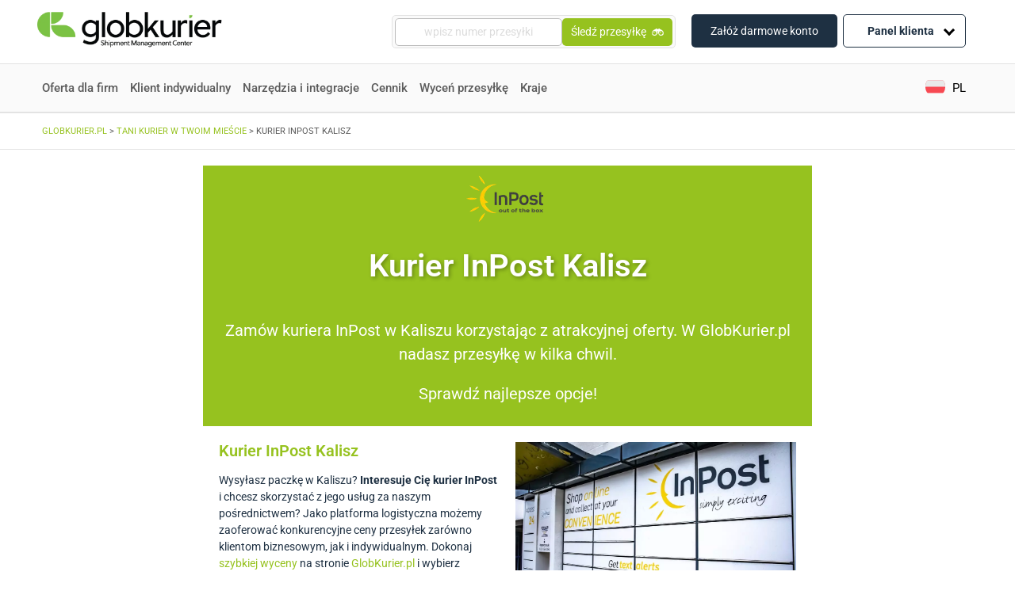

--- FILE ---
content_type: text/html; charset=UTF-8
request_url: https://www.globkurier.pl/tani-kurier/inpost-kalisz
body_size: 32167
content:
<!doctype html>
<html lang="pl-PL">
<head>
<link rel="stylesheet" href='//www.globkurier.pl/wp-content/cache/wpfc-minified/2relqqe6/e4z5k.css'>
<link rel="stylesheet" href='//www.globkurier.pl/wp-content/cache/wpfc-minified/d76vqqej/e4z5k.css' async>
<meta name='robots' content='index, follow, max-image-preview:large, max-snippet:-1, max-video-preview:-1' />
<link rel="alternate" hreflang="pl-pl" href="https://www.globkurier.pl/tani-kurier/inpost-kalisz" />
<!-- This site is optimized with the Yoast SEO plugin v26.6 - https://yoast.com/wordpress/plugins/seo/ -->
<title>Kurier InPost Kalisz – GlobKurier.pl</title>
<meta name="description" content="Kurier InPost Kalisz w GlobKurier.pl. Sprawdź, z jakich opcji możesz skorzystać i jak sprawnie nadać przesyłkę w Twoim mieście." />
<link rel="canonical" href="https://www.globkurier.pl/tani-kurier/inpost-kalisz" />
<meta property="og:locale" content="pl_PL" />
<meta property="og:type" content="article" />
<meta property="og:title" content="Kurier InPost Kalisz – GlobKurier.pl" />
<meta property="og:description" content="Kurier InPost Kalisz w GlobKurier.pl. Sprawdź, z jakich opcji możesz skorzystać i jak sprawnie nadać przesyłkę w Twoim mieście." />
<meta property="og:url" content="https://www.globkurier.pl/tani-kurier/inpost-kalisz" />
<meta property="og:site_name" content="Globkurier.pl" />
<meta property="article:publisher" content="https://www.facebook.com/GlobKurier/" />
<meta property="article:modified_time" content="2024-04-29T11:37:01+00:00" />
<meta property="og:image" content="https://www.globkurier.pl/wp-content/uploads/2021/06/Inpost_przewonik.png" />
<meta name="twitter:card" content="summary_large_image" />
<meta name="twitter:label1" content="Szacowany czas czytania" />
<meta name="twitter:data1" content="3 minuty" />
<!-- / Yoast SEO plugin. -->
<link rel='dns-prefetch' href='//unpkg.com' />
<link rel='dns-prefetch' href='//cdnjs.cloudflare.com' />
<link rel='dns-prefetch' href='//code.jquery.com' />
<link rel="alternate" title="oEmbed (JSON)" type="application/json+oembed" href="https://www.globkurier.pl/wp-json/oembed/1.0/embed?url=https%3A%2F%2Fwww.globkurier.pl%2Ftani-kurier%2Finpost-kalisz" />
<link rel="alternate" title="oEmbed (XML)" type="text/xml+oembed" href="https://www.globkurier.pl/wp-json/oembed/1.0/embed?url=https%3A%2F%2Fwww.globkurier.pl%2Ftani-kurier%2Finpost-kalisz&#038;format=xml" />
<style id='wp-img-auto-sizes-contain-inline-css' type='text/css'>
img:is([sizes=auto i],[sizes^="auto," i]){contain-intrinsic-size:3000px 1500px}
/*# sourceURL=wp-img-auto-sizes-contain-inline-css */
</style>
<link rel='stylesheet' id='integration-pages-search-css' href='//www.globkurier.pl/wp-content/cache/wpfc-minified/lb13sexp/e4z5k.css' type='text/css' media='all' />
<link rel='stylesheet' id='proposed-integration-list-css' href='//www.globkurier.pl/wp-content/cache/wpfc-minified/9lto6wzc/e4z5k.css' type='text/css' media='all' />
<link rel='stylesheet' id='table-of-contents-css' href='//www.globkurier.pl/wp-content/cache/wpfc-minified/1ceodho6/e4z5k.css' type='text/css' media='all' />
<link rel='stylesheet' id='integration-page-without-origin-styles-css' href='//www.globkurier.pl/wp-content/cache/wpfc-minified/g23jnwxw/e4z5k.css' type='text/css' media='all' />
<style id='classic-theme-styles-inline-css' type='text/css'>
/*! This file is auto-generated */
.wp-block-button__link{color:#fff;background-color:#32373c;border-radius:9999px;box-shadow:none;text-decoration:none;padding:calc(.667em + 2px) calc(1.333em + 2px);font-size:1.125em}.wp-block-file__button{background:#32373c;color:#fff;text-decoration:none}
/*# sourceURL=/wp-includes/css/classic-themes.min.css */
</style>
<style id='global-styles-inline-css' type='text/css'>
:root{--wp--preset--aspect-ratio--square: 1;--wp--preset--aspect-ratio--4-3: 4/3;--wp--preset--aspect-ratio--3-4: 3/4;--wp--preset--aspect-ratio--3-2: 3/2;--wp--preset--aspect-ratio--2-3: 2/3;--wp--preset--aspect-ratio--16-9: 16/9;--wp--preset--aspect-ratio--9-16: 9/16;--wp--preset--color--black: #000000;--wp--preset--color--cyan-bluish-gray: #abb8c3;--wp--preset--color--white: #ffffff;--wp--preset--color--pale-pink: #f78da7;--wp--preset--color--vivid-red: #cf2e2e;--wp--preset--color--luminous-vivid-orange: #ff6900;--wp--preset--color--luminous-vivid-amber: #fcb900;--wp--preset--color--light-green-cyan: #7bdcb5;--wp--preset--color--vivid-green-cyan: #00d084;--wp--preset--color--pale-cyan-blue: #8ed1fc;--wp--preset--color--vivid-cyan-blue: #0693e3;--wp--preset--color--vivid-purple: #9b51e0;--wp--preset--gradient--vivid-cyan-blue-to-vivid-purple: linear-gradient(135deg,rgb(6,147,227) 0%,rgb(155,81,224) 100%);--wp--preset--gradient--light-green-cyan-to-vivid-green-cyan: linear-gradient(135deg,rgb(122,220,180) 0%,rgb(0,208,130) 100%);--wp--preset--gradient--luminous-vivid-amber-to-luminous-vivid-orange: linear-gradient(135deg,rgb(252,185,0) 0%,rgb(255,105,0) 100%);--wp--preset--gradient--luminous-vivid-orange-to-vivid-red: linear-gradient(135deg,rgb(255,105,0) 0%,rgb(207,46,46) 100%);--wp--preset--gradient--very-light-gray-to-cyan-bluish-gray: linear-gradient(135deg,rgb(238,238,238) 0%,rgb(169,184,195) 100%);--wp--preset--gradient--cool-to-warm-spectrum: linear-gradient(135deg,rgb(74,234,220) 0%,rgb(151,120,209) 20%,rgb(207,42,186) 40%,rgb(238,44,130) 60%,rgb(251,105,98) 80%,rgb(254,248,76) 100%);--wp--preset--gradient--blush-light-purple: linear-gradient(135deg,rgb(255,206,236) 0%,rgb(152,150,240) 100%);--wp--preset--gradient--blush-bordeaux: linear-gradient(135deg,rgb(254,205,165) 0%,rgb(254,45,45) 50%,rgb(107,0,62) 100%);--wp--preset--gradient--luminous-dusk: linear-gradient(135deg,rgb(255,203,112) 0%,rgb(199,81,192) 50%,rgb(65,88,208) 100%);--wp--preset--gradient--pale-ocean: linear-gradient(135deg,rgb(255,245,203) 0%,rgb(182,227,212) 50%,rgb(51,167,181) 100%);--wp--preset--gradient--electric-grass: linear-gradient(135deg,rgb(202,248,128) 0%,rgb(113,206,126) 100%);--wp--preset--gradient--midnight: linear-gradient(135deg,rgb(2,3,129) 0%,rgb(40,116,252) 100%);--wp--preset--font-size--small: 13px;--wp--preset--font-size--medium: 20px;--wp--preset--font-size--large: 36px;--wp--preset--font-size--x-large: 42px;--wp--preset--spacing--20: 0.44rem;--wp--preset--spacing--30: 0.67rem;--wp--preset--spacing--40: 1rem;--wp--preset--spacing--50: 1.5rem;--wp--preset--spacing--60: 2.25rem;--wp--preset--spacing--70: 3.38rem;--wp--preset--spacing--80: 5.06rem;--wp--preset--shadow--natural: 6px 6px 9px rgba(0, 0, 0, 0.2);--wp--preset--shadow--deep: 12px 12px 50px rgba(0, 0, 0, 0.4);--wp--preset--shadow--sharp: 6px 6px 0px rgba(0, 0, 0, 0.2);--wp--preset--shadow--outlined: 6px 6px 0px -3px rgb(255, 255, 255), 6px 6px rgb(0, 0, 0);--wp--preset--shadow--crisp: 6px 6px 0px rgb(0, 0, 0);}:where(.is-layout-flex){gap: 0.5em;}:where(.is-layout-grid){gap: 0.5em;}body .is-layout-flex{display: flex;}.is-layout-flex{flex-wrap: wrap;align-items: center;}.is-layout-flex > :is(*, div){margin: 0;}body .is-layout-grid{display: grid;}.is-layout-grid > :is(*, div){margin: 0;}:where(.wp-block-columns.is-layout-flex){gap: 2em;}:where(.wp-block-columns.is-layout-grid){gap: 2em;}:where(.wp-block-post-template.is-layout-flex){gap: 1.25em;}:where(.wp-block-post-template.is-layout-grid){gap: 1.25em;}.has-black-color{color: var(--wp--preset--color--black) !important;}.has-cyan-bluish-gray-color{color: var(--wp--preset--color--cyan-bluish-gray) !important;}.has-white-color{color: var(--wp--preset--color--white) !important;}.has-pale-pink-color{color: var(--wp--preset--color--pale-pink) !important;}.has-vivid-red-color{color: var(--wp--preset--color--vivid-red) !important;}.has-luminous-vivid-orange-color{color: var(--wp--preset--color--luminous-vivid-orange) !important;}.has-luminous-vivid-amber-color{color: var(--wp--preset--color--luminous-vivid-amber) !important;}.has-light-green-cyan-color{color: var(--wp--preset--color--light-green-cyan) !important;}.has-vivid-green-cyan-color{color: var(--wp--preset--color--vivid-green-cyan) !important;}.has-pale-cyan-blue-color{color: var(--wp--preset--color--pale-cyan-blue) !important;}.has-vivid-cyan-blue-color{color: var(--wp--preset--color--vivid-cyan-blue) !important;}.has-vivid-purple-color{color: var(--wp--preset--color--vivid-purple) !important;}.has-black-background-color{background-color: var(--wp--preset--color--black) !important;}.has-cyan-bluish-gray-background-color{background-color: var(--wp--preset--color--cyan-bluish-gray) !important;}.has-white-background-color{background-color: var(--wp--preset--color--white) !important;}.has-pale-pink-background-color{background-color: var(--wp--preset--color--pale-pink) !important;}.has-vivid-red-background-color{background-color: var(--wp--preset--color--vivid-red) !important;}.has-luminous-vivid-orange-background-color{background-color: var(--wp--preset--color--luminous-vivid-orange) !important;}.has-luminous-vivid-amber-background-color{background-color: var(--wp--preset--color--luminous-vivid-amber) !important;}.has-light-green-cyan-background-color{background-color: var(--wp--preset--color--light-green-cyan) !important;}.has-vivid-green-cyan-background-color{background-color: var(--wp--preset--color--vivid-green-cyan) !important;}.has-pale-cyan-blue-background-color{background-color: var(--wp--preset--color--pale-cyan-blue) !important;}.has-vivid-cyan-blue-background-color{background-color: var(--wp--preset--color--vivid-cyan-blue) !important;}.has-vivid-purple-background-color{background-color: var(--wp--preset--color--vivid-purple) !important;}.has-black-border-color{border-color: var(--wp--preset--color--black) !important;}.has-cyan-bluish-gray-border-color{border-color: var(--wp--preset--color--cyan-bluish-gray) !important;}.has-white-border-color{border-color: var(--wp--preset--color--white) !important;}.has-pale-pink-border-color{border-color: var(--wp--preset--color--pale-pink) !important;}.has-vivid-red-border-color{border-color: var(--wp--preset--color--vivid-red) !important;}.has-luminous-vivid-orange-border-color{border-color: var(--wp--preset--color--luminous-vivid-orange) !important;}.has-luminous-vivid-amber-border-color{border-color: var(--wp--preset--color--luminous-vivid-amber) !important;}.has-light-green-cyan-border-color{border-color: var(--wp--preset--color--light-green-cyan) !important;}.has-vivid-green-cyan-border-color{border-color: var(--wp--preset--color--vivid-green-cyan) !important;}.has-pale-cyan-blue-border-color{border-color: var(--wp--preset--color--pale-cyan-blue) !important;}.has-vivid-cyan-blue-border-color{border-color: var(--wp--preset--color--vivid-cyan-blue) !important;}.has-vivid-purple-border-color{border-color: var(--wp--preset--color--vivid-purple) !important;}.has-vivid-cyan-blue-to-vivid-purple-gradient-background{background: var(--wp--preset--gradient--vivid-cyan-blue-to-vivid-purple) !important;}.has-light-green-cyan-to-vivid-green-cyan-gradient-background{background: var(--wp--preset--gradient--light-green-cyan-to-vivid-green-cyan) !important;}.has-luminous-vivid-amber-to-luminous-vivid-orange-gradient-background{background: var(--wp--preset--gradient--luminous-vivid-amber-to-luminous-vivid-orange) !important;}.has-luminous-vivid-orange-to-vivid-red-gradient-background{background: var(--wp--preset--gradient--luminous-vivid-orange-to-vivid-red) !important;}.has-very-light-gray-to-cyan-bluish-gray-gradient-background{background: var(--wp--preset--gradient--very-light-gray-to-cyan-bluish-gray) !important;}.has-cool-to-warm-spectrum-gradient-background{background: var(--wp--preset--gradient--cool-to-warm-spectrum) !important;}.has-blush-light-purple-gradient-background{background: var(--wp--preset--gradient--blush-light-purple) !important;}.has-blush-bordeaux-gradient-background{background: var(--wp--preset--gradient--blush-bordeaux) !important;}.has-luminous-dusk-gradient-background{background: var(--wp--preset--gradient--luminous-dusk) !important;}.has-pale-ocean-gradient-background{background: var(--wp--preset--gradient--pale-ocean) !important;}.has-electric-grass-gradient-background{background: var(--wp--preset--gradient--electric-grass) !important;}.has-midnight-gradient-background{background: var(--wp--preset--gradient--midnight) !important;}.has-small-font-size{font-size: var(--wp--preset--font-size--small) !important;}.has-medium-font-size{font-size: var(--wp--preset--font-size--medium) !important;}.has-large-font-size{font-size: var(--wp--preset--font-size--large) !important;}.has-x-large-font-size{font-size: var(--wp--preset--font-size--x-large) !important;}
:where(.wp-block-post-template.is-layout-flex){gap: 1.25em;}:where(.wp-block-post-template.is-layout-grid){gap: 1.25em;}
:where(.wp-block-term-template.is-layout-flex){gap: 1.25em;}:where(.wp-block-term-template.is-layout-grid){gap: 1.25em;}
:where(.wp-block-columns.is-layout-flex){gap: 2em;}:where(.wp-block-columns.is-layout-grid){gap: 2em;}
:root :where(.wp-block-pullquote){font-size: 1.5em;line-height: 1.6;}
/*# sourceURL=global-styles-inline-css */
</style>
<link rel='stylesheet' id='kody-pocztowe-css' href='//www.globkurier.pl/wp-content/cache/wpfc-minified/7uhse0ld/e4z5k.css' type='text/css' media='all' />
<link rel='stylesheet' id='wpml-legacy-dropdown-click-0-css' href='//www.globkurier.pl/wp-content/cache/wpfc-minified/8j4zutwh/e4z5k.css' type='text/css' media='all' />
<style id='wpml-legacy-dropdown-click-0-inline-css' type='text/css'>
.wpml-ls-sidebars-language_switcher_widget{background-color:#ffffff;}.wpml-ls-sidebars-language_switcher_widget, .wpml-ls-sidebars-language_switcher_widget .wpml-ls-sub-menu, .wpml-ls-sidebars-language_switcher_widget a {border-color:#ffffff;}.wpml-ls-sidebars-language_switcher_widget a, .wpml-ls-sidebars-language_switcher_widget .wpml-ls-sub-menu a, .wpml-ls-sidebars-language_switcher_widget .wpml-ls-sub-menu a:link, .wpml-ls-sidebars-language_switcher_widget li:not(.wpml-ls-current-language) .wpml-ls-link, .wpml-ls-sidebars-language_switcher_widget li:not(.wpml-ls-current-language) .wpml-ls-link:link {color:#ffffff;background-color:#ffffff;}.wpml-ls-sidebars-language_switcher_widget .wpml-ls-sub-menu a:hover,.wpml-ls-sidebars-language_switcher_widget .wpml-ls-sub-menu a:focus, .wpml-ls-sidebars-language_switcher_widget .wpml-ls-sub-menu a:link:hover, .wpml-ls-sidebars-language_switcher_widget .wpml-ls-sub-menu a:link:focus {color:#ffffff;background-color:#ffffff;}.wpml-ls-sidebars-language_switcher_widget .wpml-ls-current-language > a {color:#ffffff;background-color:#ffffff;}.wpml-ls-sidebars-language_switcher_widget .wpml-ls-current-language:hover>a, .wpml-ls-sidebars-language_switcher_widget .wpml-ls-current-language>a:focus {color:#ffffff;background-color:#ffffff;}
/*# sourceURL=wpml-legacy-dropdown-click-0-inline-css */
</style>
<link rel='stylesheet' id='wpml-legacy-horizontal-list-0-css' href='//www.globkurier.pl/wp-content/cache/wpfc-minified/9907bb45/e4z5k.css' type='text/css' media='all' />
<link rel='stylesheet' id='dashicons-css' href='//www.globkurier.pl/wp-content/cache/wpfc-minified/7ykromiz/e4z5k.css' type='text/css' media='all' />
<link rel='stylesheet' id='swiper-css-css' href='https://unpkg.com/swiper/swiper-bundle.min.css?ver=6.9' type='text/css' media='all' />
<link rel='stylesheet' id='select2-css-css' href='https://cdnjs.cloudflare.com/ajax/libs/select2/4.0.13/css/select2.min.css?ver=6.9' type='text/css' media='all' />
<link rel='stylesheet' id='jquery-ui-css-css' href='https://code.jquery.com/ui/1.12.1/themes/base/jquery-ui.css?ver=6.9' type='text/css' media='all' />
<link rel='stylesheet' id='courier-ranking-css-css' href='//www.globkurier.pl/wp-content/cache/wpfc-minified/8xv9rks6/e4z5k.css' type='text/css' media='all' />
<link rel='stylesheet' id='font-awesome-css' href='//www.globkurier.pl/wp-content/cache/wpfc-minified/6xbq35kn/e4z5k.css' type='text/css' media='all' />
<link rel='stylesheet' id='tablepress-default-css' href='//www.globkurier.pl/wp-content/cache/wpfc-minified/1fsazhdo/e4z5k.css' type='text/css' media='all' />
<link rel='stylesheet' id='tablepress-responsive-tables-css' href='//www.globkurier.pl/wp-content/cache/wpfc-minified/973gdck2/e4z5k.css' type='text/css' media='all' />
<link rel='stylesheet' id='elementor-icons-css' href='//www.globkurier.pl/wp-content/cache/wpfc-minified/6w5nd61b/e4z5k.css' type='text/css' media='all' />
<link rel='stylesheet' id='elementor-frontend-css' href='//www.globkurier.pl/wp-content/cache/wpfc-minified/1za1hwqt/e4z5k.css' type='text/css' media='all' />
<link rel='stylesheet' id='elementor-post-29216-css' href='https://www.globkurier.pl/wp-content/uploads/elementor/css/post-29216.css?ver=1768324567' type='text/css' media='all' />
<link rel='stylesheet' id='lae-animate-css' href='//www.globkurier.pl/wp-content/cache/wpfc-minified/6vu1u358/e4z5k.css' type='text/css' media='all' />
<link rel='stylesheet' id='lae-sliders-styles-css' href='//www.globkurier.pl/wp-content/cache/wpfc-minified/9hruai1f/e4z5k.css' type='text/css' media='all' />
<link rel='stylesheet' id='lae-icomoon-styles-css' href='//www.globkurier.pl/wp-content/cache/wpfc-minified/mk8tp2zs/e4z5k.css' type='text/css' media='all' />
<link rel='stylesheet' id='lae-frontend-styles-css' href='//www.globkurier.pl/wp-content/cache/wpfc-minified/8lglerpx/e4z5k.css' type='text/css' media='all' />
<link rel='stylesheet' id='lae-grid-styles-css' href='//www.globkurier.pl/wp-content/cache/wpfc-minified/d6jfkbw7/e4z5k.css' type='text/css' media='all' />
<link rel='stylesheet' id='fancybox-css' href='//www.globkurier.pl/wp-content/cache/wpfc-minified/diarpouc/e4z5k.css' type='text/css' media='all' />
<link rel='stylesheet' id='powertip-css' href='//www.globkurier.pl/wp-content/cache/wpfc-minified/m9nq9e3x/e4z5k.css' type='text/css' media='all' />
<link rel='stylesheet' id='lae-premium-sliders-styles-css' href='//www.globkurier.pl/wp-content/cache/wpfc-minified/dsvsupj5/e4z5k.css' type='text/css' media='all' />
<link rel='stylesheet' id='lae-blocks-styles-css' href='//www.globkurier.pl/wp-content/cache/wpfc-minified/1nlwf5s7/e4z5k.css' type='text/css' media='all' />
<link rel='stylesheet' id='lae-widgets-styles-css' href='//www.globkurier.pl/wp-content/cache/wpfc-minified/qtlm8lzu/e4z5k.css' type='text/css' media='all' />
<link rel='stylesheet' id='lae-premium-widgets-styles-css' href='//www.globkurier.pl/wp-content/cache/wpfc-minified/er7yielm/e4z5k.css' type='text/css' media='all' />
<link rel='stylesheet' id='font-awesome-5-all-css' href='//www.globkurier.pl/wp-content/cache/wpfc-minified/diiaf8xl/e4z5k.css' type='text/css' media='all' />
<link rel='stylesheet' id='font-awesome-4-shim-css' href='//www.globkurier.pl/wp-content/cache/wpfc-minified/q8fku88n/e4z5k.css' type='text/css' media='all' />
<link rel='stylesheet' id='widget-image-css' href='//www.globkurier.pl/wp-content/cache/wpfc-minified/l08dui79/e4z5k.css' type='text/css' media='all' />
<link rel='stylesheet' id='widget-heading-css' href='//www.globkurier.pl/wp-content/cache/wpfc-minified/dqlggb4e/e4z5k.css' type='text/css' media='all' />
<link rel='stylesheet' id='widget-spacer-css' href='//www.globkurier.pl/wp-content/cache/wpfc-minified/4spfv5l/e4z5k.css' type='text/css' media='all' />
<link rel='stylesheet' id='elementor-post-73027-css' href='https://www.globkurier.pl/wp-content/uploads/elementor/css/post-73027.css?ver=1768472636' type='text/css' media='all' />
<link rel='stylesheet' id='elementor-gf-local-roboto-css' href='//www.globkurier.pl/wp-content/cache/wpfc-minified/g5rp7iuj/e4z5k.css' type='text/css' media='all' />
<link rel='stylesheet' id='elementor-gf-local-robotoslab-css' href='//www.globkurier.pl/wp-content/cache/wpfc-minified/k1jitntj/e4z5k.css' type='text/css' media='all' />
<script type="text/javascript" src="https://www.globkurier.pl/wp-includes/js/jquery/jquery.min.js?ver=3.7.1" id="jquery-core-js"></script>
<script type="text/javascript" src="https://www.globkurier.pl/wp-includes/js/jquery/jquery-migrate.min.js?ver=3.4.1" id="jquery-migrate-js"></script>
<script type="text/javascript" src="https://www.globkurier.pl/wp-content/plugins/kody-pocztowe/public/js/kody-pocztowe-public.js?ver=1.0.1" id="kody-pocztowe-js"></script>
<script type="text/javascript" src="https://www.globkurier.pl/wp-content/plugins/sitepress-multilingual-cms/templates/language-switchers/legacy-dropdown-click/script.min.js?ver=1" id="wpml-legacy-dropdown-click-0-js"></script>
<script type="text/javascript" src="https://www.globkurier.pl/wp-content/plugins/elementor/assets/lib/font-awesome/js/v4-shims.min.js?ver=3.33.6" id="font-awesome-4-shim-js"></script>
<link rel="https://api.w.org/" href="https://www.globkurier.pl/wp-json/" /><link rel="alternate" title="JSON" type="application/json" href="https://www.globkurier.pl/wp-json/wp/v2/pages/73027" /><meta name="generator" content="WPML ver:4.8.6 stt:1,40,2;" />
<script type="text/javascript">
( function () {
window.lae_fs = { can_use_premium_code: true};
} )();
</script>
<meta name="generator" content="Elementor 3.33.6; features: additional_custom_breakpoints; settings: css_print_method-external, google_font-enabled, font_display-swap">
<style>
.e-con.e-parent:nth-of-type(n+4):not(.e-lazyloaded):not(.e-no-lazyload),
.e-con.e-parent:nth-of-type(n+4):not(.e-lazyloaded):not(.e-no-lazyload) * {
background-image: none !important;
}
@media screen and (max-height: 1024px) {
.e-con.e-parent:nth-of-type(n+3):not(.e-lazyloaded):not(.e-no-lazyload),
.e-con.e-parent:nth-of-type(n+3):not(.e-lazyloaded):not(.e-no-lazyload) * {
background-image: none !important;
}
}
@media screen and (max-height: 640px) {
.e-con.e-parent:nth-of-type(n+2):not(.e-lazyloaded):not(.e-no-lazyload),
.e-con.e-parent:nth-of-type(n+2):not(.e-lazyloaded):not(.e-no-lazyload) * {
background-image: none !important;
}
}
</style>
<link rel="icon" href="https://www.globkurier.pl/wp-content/uploads/2025/07/cropped-favicon-32x32.png" sizes="32x32" />
<link rel="icon" href="https://www.globkurier.pl/wp-content/uploads/2025/07/cropped-favicon-192x192.png" sizes="192x192" />
<link rel="apple-touch-icon" href="https://www.globkurier.pl/wp-content/uploads/2025/07/cropped-favicon-180x180.png" />
<meta name="msapplication-TileImage" content="https://www.globkurier.pl/wp-content/uploads/2025/07/cropped-favicon-270x270.png" />
<style type="text/css" id="wp-custom-css">
.zk-desc p+p {
margin-top: 12px !important;
}
.zk-desc h2, .zk-desc h3 {
margin: 15px 0;
}		</style>
<style type="text/css">@charset "UTF-8";/** THIS FILE IS AUTOMATICALLY GENERATED - DO NOT MAKE MANUAL EDITS! **//** Custom CSS should be added to Mega Menu > Menu Themes > Custom Styling **/.mega-menu-last-modified-1768296145 { content: 'Tuesday 13th January 2026 09:22:25 UTC'; }#mega-menu-wrap-primary, #mega-menu-wrap-primary #mega-menu-primary, #mega-menu-wrap-primary #mega-menu-primary ul.mega-sub-menu, #mega-menu-wrap-primary #mega-menu-primary li.mega-menu-item, #mega-menu-wrap-primary #mega-menu-primary li.mega-menu-row, #mega-menu-wrap-primary #mega-menu-primary li.mega-menu-column, #mega-menu-wrap-primary #mega-menu-primary a.mega-menu-link, #mega-menu-wrap-primary #mega-menu-primary span.mega-menu-badge, #mega-menu-wrap-primary button.mega-close, #mega-menu-wrap-primary button.mega-toggle-standard {transition: none;border-radius: 0;box-shadow: none;background: none;border: 0;bottom: auto;box-sizing: border-box;clip: auto;color: #666;display: block;float: none;font-family: inherit;font-size: 14px;height: auto;left: auto;line-height: 1.7;list-style-type: none;margin: 0;min-height: auto;max-height: none;min-width: auto;max-width: none;opacity: 1;outline: none;overflow: visible;padding: 0;position: relative;pointer-events: auto;right: auto;text-align: left;text-decoration: none;text-indent: 0;text-transform: none;transform: none;top: auto;vertical-align: baseline;visibility: inherit;width: auto;word-wrap: break-word;white-space: normal;-webkit-tap-highlight-color: transparent;}#mega-menu-wrap-primary:before, #mega-menu-wrap-primary:after, #mega-menu-wrap-primary #mega-menu-primary:before, #mega-menu-wrap-primary #mega-menu-primary:after, #mega-menu-wrap-primary #mega-menu-primary ul.mega-sub-menu:before, #mega-menu-wrap-primary #mega-menu-primary ul.mega-sub-menu:after, #mega-menu-wrap-primary #mega-menu-primary li.mega-menu-item:before, #mega-menu-wrap-primary #mega-menu-primary li.mega-menu-item:after, #mega-menu-wrap-primary #mega-menu-primary li.mega-menu-row:before, #mega-menu-wrap-primary #mega-menu-primary li.mega-menu-row:after, #mega-menu-wrap-primary #mega-menu-primary li.mega-menu-column:before, #mega-menu-wrap-primary #mega-menu-primary li.mega-menu-column:after, #mega-menu-wrap-primary #mega-menu-primary a.mega-menu-link:before, #mega-menu-wrap-primary #mega-menu-primary a.mega-menu-link:after, #mega-menu-wrap-primary #mega-menu-primary span.mega-menu-badge:before, #mega-menu-wrap-primary #mega-menu-primary span.mega-menu-badge:after, #mega-menu-wrap-primary button.mega-close:before, #mega-menu-wrap-primary button.mega-close:after, #mega-menu-wrap-primary button.mega-toggle-standard:before, #mega-menu-wrap-primary button.mega-toggle-standard:after {display: none;}#mega-menu-wrap-primary {border-radius: 0px;}@media only screen and (min-width: 992px) {#mega-menu-wrap-primary {background-color: white;}}#mega-menu-wrap-primary.mega-keyboard-navigation .mega-menu-toggle:focus, #mega-menu-wrap-primary.mega-keyboard-navigation .mega-toggle-block:focus, #mega-menu-wrap-primary.mega-keyboard-navigation .mega-toggle-block a:focus, #mega-menu-wrap-primary.mega-keyboard-navigation .mega-toggle-block .mega-search input[type=text]:focus, #mega-menu-wrap-primary.mega-keyboard-navigation .mega-toggle-block button.mega-toggle-animated:focus, #mega-menu-wrap-primary.mega-keyboard-navigation #mega-menu-primary a:focus, #mega-menu-wrap-primary.mega-keyboard-navigation #mega-menu-primary span:focus, #mega-menu-wrap-primary.mega-keyboard-navigation #mega-menu-primary input:focus, #mega-menu-wrap-primary.mega-keyboard-navigation #mega-menu-primary li.mega-menu-item a.mega-menu-link:focus, #mega-menu-wrap-primary.mega-keyboard-navigation #mega-menu-primary form.mega-search-open:has(input[type=text]:focus), #mega-menu-wrap-primary.mega-keyboard-navigation #mega-menu-primary + button.mega-close:focus {outline-style: solid;outline-width: 3px;outline-color: #109cde;outline-offset: -3px;}#mega-menu-wrap-primary.mega-keyboard-navigation .mega-toggle-block button.mega-toggle-animated:focus {outline-offset: 2px;}#mega-menu-wrap-primary.mega-keyboard-navigation > li.mega-menu-item > a.mega-menu-link:focus {background-color: white;color: #96c21f;font-weight: normal;text-decoration: none;border-color: #fff;}@media only screen and (max-width: 991px) {#mega-menu-wrap-primary.mega-keyboard-navigation > li.mega-menu-item > a.mega-menu-link:focus {color: #666;background-color: white;}}#mega-menu-wrap-primary #mega-menu-primary {text-align: left;padding: 0px;}#mega-menu-wrap-primary #mega-menu-primary a.mega-menu-link {cursor: pointer;display: inline;}#mega-menu-wrap-primary #mega-menu-primary a.mega-menu-link .mega-description-group {vertical-align: middle;display: inline-block;transition: none;}#mega-menu-wrap-primary #mega-menu-primary a.mega-menu-link .mega-description-group .mega-menu-title, #mega-menu-wrap-primary #mega-menu-primary a.mega-menu-link .mega-description-group .mega-menu-description {transition: none;line-height: 1.5;display: block;}#mega-menu-wrap-primary #mega-menu-primary a.mega-menu-link .mega-description-group .mega-menu-description {font-style: italic;font-size: 0.8em;text-transform: none;font-weight: normal;}#mega-menu-wrap-primary #mega-menu-primary li.mega-menu-megamenu li.mega-menu-item.mega-icon-left.mega-has-description.mega-has-icon > a.mega-menu-link {display: flex;align-items: center;}#mega-menu-wrap-primary #mega-menu-primary li.mega-menu-megamenu li.mega-menu-item.mega-icon-left.mega-has-description.mega-has-icon > a.mega-menu-link:before {flex: 0 0 auto;align-self: flex-start;}#mega-menu-wrap-primary #mega-menu-primary li.mega-menu-tabbed.mega-menu-megamenu > ul.mega-sub-menu > li.mega-menu-item.mega-icon-left.mega-has-description.mega-has-icon > a.mega-menu-link {display: block;}#mega-menu-wrap-primary #mega-menu-primary li.mega-menu-item.mega-icon-top > a.mega-menu-link {display: table-cell;vertical-align: middle;line-height: initial;}#mega-menu-wrap-primary #mega-menu-primary li.mega-menu-item.mega-icon-top > a.mega-menu-link:before {display: block;margin: 0 0 6px 0;text-align: center;}#mega-menu-wrap-primary #mega-menu-primary li.mega-menu-item.mega-icon-top > a.mega-menu-link > span.mega-title-below {display: inline-block;transition: none;}@media only screen and (max-width: 991px) {#mega-menu-wrap-primary #mega-menu-primary > li.mega-menu-item.mega-icon-top > a.mega-menu-link {display: block;line-height: 40px;}#mega-menu-wrap-primary #mega-menu-primary > li.mega-menu-item.mega-icon-top > a.mega-menu-link:before {display: inline-block;margin: 0 6px 0 0;text-align: left;}}#mega-menu-wrap-primary #mega-menu-primary li.mega-menu-item.mega-icon-right > a.mega-menu-link:before {float: right;margin: 0 0 0 6px;}#mega-menu-wrap-primary #mega-menu-primary > li.mega-animating > ul.mega-sub-menu {pointer-events: none;}#mega-menu-wrap-primary #mega-menu-primary li.mega-disable-link > a.mega-menu-link, #mega-menu-wrap-primary #mega-menu-primary li.mega-menu-megamenu li.mega-disable-link > a.mega-menu-link {cursor: inherit;}#mega-menu-wrap-primary #mega-menu-primary li.mega-menu-item-has-children.mega-disable-link > a.mega-menu-link, #mega-menu-wrap-primary #mega-menu-primary li.mega-menu-megamenu > li.mega-menu-item-has-children.mega-disable-link > a.mega-menu-link {cursor: pointer;}#mega-menu-wrap-primary #mega-menu-primary p {margin-bottom: 10px;}#mega-menu-wrap-primary #mega-menu-primary input, #mega-menu-wrap-primary #mega-menu-primary img {max-width: 100%;}#mega-menu-wrap-primary #mega-menu-primary li.mega-menu-item > ul.mega-sub-menu {display: block;visibility: hidden;opacity: 1;pointer-events: auto;}@media only screen and (max-width: 991px) {#mega-menu-wrap-primary #mega-menu-primary li.mega-menu-item > ul.mega-sub-menu {display: none;visibility: visible;opacity: 1;}#mega-menu-wrap-primary #mega-menu-primary li.mega-menu-item.mega-toggle-on > ul.mega-sub-menu, #mega-menu-wrap-primary #mega-menu-primary li.mega-menu-megamenu.mega-menu-item.mega-toggle-on ul.mega-sub-menu {display: block;}#mega-menu-wrap-primary #mega-menu-primary li.mega-menu-megamenu.mega-menu-item.mega-toggle-on li.mega-hide-sub-menu-on-mobile > ul.mega-sub-menu, #mega-menu-wrap-primary #mega-menu-primary li.mega-hide-sub-menu-on-mobile > ul.mega-sub-menu {display: none;}}@media only screen and (min-width: 992px) {#mega-menu-wrap-primary #mega-menu-primary[data-effect="fade"] li.mega-menu-item > ul.mega-sub-menu {opacity: 0;transition: opacity 200ms ease-in, visibility 200ms ease-in;}#mega-menu-wrap-primary #mega-menu-primary[data-effect="fade"].mega-no-js li.mega-menu-item:hover > ul.mega-sub-menu, #mega-menu-wrap-primary #mega-menu-primary[data-effect="fade"].mega-no-js li.mega-menu-item:focus > ul.mega-sub-menu, #mega-menu-wrap-primary #mega-menu-primary[data-effect="fade"] li.mega-menu-item.mega-toggle-on > ul.mega-sub-menu, #mega-menu-wrap-primary #mega-menu-primary[data-effect="fade"] li.mega-menu-item.mega-menu-megamenu.mega-toggle-on ul.mega-sub-menu {opacity: 1;}#mega-menu-wrap-primary #mega-menu-primary[data-effect="fade_up"] li.mega-menu-item.mega-menu-megamenu > ul.mega-sub-menu, #mega-menu-wrap-primary #mega-menu-primary[data-effect="fade_up"] li.mega-menu-item.mega-menu-flyout ul.mega-sub-menu {opacity: 0;transform: translate(0, 10px);transition: opacity 200ms ease-in, transform 200ms ease-in, visibility 200ms ease-in;}#mega-menu-wrap-primary #mega-menu-primary[data-effect="fade_up"].mega-no-js li.mega-menu-item:hover > ul.mega-sub-menu, #mega-menu-wrap-primary #mega-menu-primary[data-effect="fade_up"].mega-no-js li.mega-menu-item:focus > ul.mega-sub-menu, #mega-menu-wrap-primary #mega-menu-primary[data-effect="fade_up"] li.mega-menu-item.mega-toggle-on > ul.mega-sub-menu, #mega-menu-wrap-primary #mega-menu-primary[data-effect="fade_up"] li.mega-menu-item.mega-menu-megamenu.mega-toggle-on ul.mega-sub-menu {opacity: 1;transform: translate(0, 0);}#mega-menu-wrap-primary #mega-menu-primary[data-effect="slide_up"] li.mega-menu-item.mega-menu-megamenu > ul.mega-sub-menu, #mega-menu-wrap-primary #mega-menu-primary[data-effect="slide_up"] li.mega-menu-item.mega-menu-flyout ul.mega-sub-menu {transform: translate(0, 10px);transition: transform 200ms ease-in, visibility 200ms ease-in;}#mega-menu-wrap-primary #mega-menu-primary[data-effect="slide_up"].mega-no-js li.mega-menu-item:hover > ul.mega-sub-menu, #mega-menu-wrap-primary #mega-menu-primary[data-effect="slide_up"].mega-no-js li.mega-menu-item:focus > ul.mega-sub-menu, #mega-menu-wrap-primary #mega-menu-primary[data-effect="slide_up"] li.mega-menu-item.mega-toggle-on > ul.mega-sub-menu, #mega-menu-wrap-primary #mega-menu-primary[data-effect="slide_up"] li.mega-menu-item.mega-menu-megamenu.mega-toggle-on ul.mega-sub-menu {transform: translate(0, 0);}}#mega-menu-wrap-primary #mega-menu-primary li.mega-menu-item.mega-menu-megamenu ul.mega-sub-menu li.mega-collapse-children > ul.mega-sub-menu {display: none;}#mega-menu-wrap-primary #mega-menu-primary li.mega-menu-item.mega-menu-megamenu ul.mega-sub-menu li.mega-collapse-children.mega-toggle-on > ul.mega-sub-menu {display: block;}#mega-menu-wrap-primary #mega-menu-primary.mega-no-js li.mega-menu-item:hover > ul.mega-sub-menu, #mega-menu-wrap-primary #mega-menu-primary.mega-no-js li.mega-menu-item:focus > ul.mega-sub-menu, #mega-menu-wrap-primary #mega-menu-primary li.mega-menu-item.mega-toggle-on > ul.mega-sub-menu {visibility: visible;}#mega-menu-wrap-primary #mega-menu-primary li.mega-menu-item.mega-menu-megamenu ul.mega-sub-menu ul.mega-sub-menu {visibility: inherit;opacity: 1;display: block;}#mega-menu-wrap-primary #mega-menu-primary li.mega-menu-item.mega-menu-megamenu ul.mega-sub-menu li.mega-1-columns > ul.mega-sub-menu > li.mega-menu-item {float: left;width: 100%;}#mega-menu-wrap-primary #mega-menu-primary li.mega-menu-item.mega-menu-megamenu ul.mega-sub-menu li.mega-2-columns > ul.mega-sub-menu > li.mega-menu-item {float: left;width: 50%;}#mega-menu-wrap-primary #mega-menu-primary li.mega-menu-item.mega-menu-megamenu ul.mega-sub-menu li.mega-3-columns > ul.mega-sub-menu > li.mega-menu-item {float: left;width: 33.3333333333%;}#mega-menu-wrap-primary #mega-menu-primary li.mega-menu-item.mega-menu-megamenu ul.mega-sub-menu li.mega-4-columns > ul.mega-sub-menu > li.mega-menu-item {float: left;width: 25%;}#mega-menu-wrap-primary #mega-menu-primary li.mega-menu-item.mega-menu-megamenu ul.mega-sub-menu li.mega-5-columns > ul.mega-sub-menu > li.mega-menu-item {float: left;width: 20%;}#mega-menu-wrap-primary #mega-menu-primary li.mega-menu-item.mega-menu-megamenu ul.mega-sub-menu li.mega-6-columns > ul.mega-sub-menu > li.mega-menu-item {float: left;width: 16.6666666667%;}#mega-menu-wrap-primary #mega-menu-primary li.mega-menu-item a[class^="dashicons"]:before {font-family: dashicons;}#mega-menu-wrap-primary #mega-menu-primary li.mega-menu-item a.mega-menu-link:before {display: inline-block;font: inherit;font-family: dashicons;position: static;margin: 0 6px 0 0px;vertical-align: top;-webkit-font-smoothing: antialiased;-moz-osx-font-smoothing: grayscale;color: inherit;background: transparent;height: auto;width: auto;top: auto;}#mega-menu-wrap-primary #mega-menu-primary li.mega-menu-item.mega-hide-text a.mega-menu-link:before {margin: 0;}#mega-menu-wrap-primary #mega-menu-primary li.mega-menu-item.mega-hide-text li.mega-menu-item a.mega-menu-link:before {margin: 0 6px 0 0;}#mega-menu-wrap-primary #mega-menu-primary li.mega-align-bottom-left.mega-toggle-on > a.mega-menu-link {border-radius: 0px;}#mega-menu-wrap-primary #mega-menu-primary li.mega-align-bottom-right > ul.mega-sub-menu {right: 0;}#mega-menu-wrap-primary #mega-menu-primary li.mega-align-bottom-right.mega-toggle-on > a.mega-menu-link {border-radius: 0px;}@media only screen and (min-width: 992px) {#mega-menu-wrap-primary #mega-menu-primary > li.mega-menu-megamenu.mega-menu-item {position: static;}}#mega-menu-wrap-primary #mega-menu-primary > li.mega-menu-item {margin: 0 0px 0 0;display: inline-block;height: auto;vertical-align: middle;}#mega-menu-wrap-primary #mega-menu-primary > li.mega-menu-item.mega-item-align-right {float: right;}@media only screen and (min-width: 992px) {#mega-menu-wrap-primary #mega-menu-primary > li.mega-menu-item.mega-item-align-right {margin: 0 0 0 0px;}}@media only screen and (min-width: 992px) {#mega-menu-wrap-primary #mega-menu-primary > li.mega-menu-item.mega-item-align-float-left {float: left;}}@media only screen and (min-width: 992px) {#mega-menu-wrap-primary #mega-menu-primary > li.mega-menu-item > a.mega-menu-link:hover, #mega-menu-wrap-primary #mega-menu-primary > li.mega-menu-item > a.mega-menu-link:focus {background-color: white;color: #96c21f;font-weight: normal;text-decoration: none;border-color: #fff;}}#mega-menu-wrap-primary #mega-menu-primary > li.mega-menu-item.mega-toggle-on > a.mega-menu-link {background-color: white;color: #96c21f;font-weight: normal;text-decoration: none;border-color: #fff;}@media only screen and (max-width: 991px) {#mega-menu-wrap-primary #mega-menu-primary > li.mega-menu-item.mega-toggle-on > a.mega-menu-link {color: #666;background-color: white;}}#mega-menu-wrap-primary #mega-menu-primary > li.mega-menu-item > a.mega-menu-link {line-height: 40px;height: 40px;padding: 0px 15px;vertical-align: baseline;width: auto;display: block;color: #5b5b5b;text-transform: none;text-decoration: none;text-align: left;background-color: rgba(0, 0, 0, 0);border: 0;border-radius: 0px;font-family: inherit;font-size: 14px;font-weight: normal;outline: none;}@media only screen and (min-width: 992px) {#mega-menu-wrap-primary #mega-menu-primary > li.mega-menu-item.mega-multi-line > a.mega-menu-link {line-height: inherit;display: table-cell;vertical-align: middle;}}@media only screen and (max-width: 991px) {#mega-menu-wrap-primary #mega-menu-primary > li.mega-menu-item.mega-multi-line > a.mega-menu-link br {display: none;}}@media only screen and (max-width: 991px) {#mega-menu-wrap-primary #mega-menu-primary > li.mega-menu-item {display: list-item;margin: 0;clear: both;border: 0;}#mega-menu-wrap-primary #mega-menu-primary > li.mega-menu-item.mega-item-align-right {float: none;}#mega-menu-wrap-primary #mega-menu-primary > li.mega-menu-item > a.mega-menu-link {border-radius: 0;border: 0;margin: 0;line-height: 40px;height: 40px;padding: 0 10px;background: transparent;text-align: left;color: #666;font-size: 16px;}}#mega-menu-wrap-primary #mega-menu-primary li.mega-menu-megamenu > ul.mega-sub-menu > li.mega-menu-row {width: 100%;float: left;}#mega-menu-wrap-primary #mega-menu-primary li.mega-menu-megamenu > ul.mega-sub-menu > li.mega-menu-row .mega-menu-column {float: left;min-height: 1px;}@media only screen and (min-width: 992px) {#mega-menu-wrap-primary #mega-menu-primary li.mega-menu-megamenu > ul.mega-sub-menu > li.mega-menu-row > ul.mega-sub-menu > li.mega-menu-column {width: calc(var(--span) / var(--columns) * 100%);}}@media only screen and (max-width: 991px) {#mega-menu-wrap-primary #mega-menu-primary li.mega-menu-megamenu > ul.mega-sub-menu > li.mega-menu-row > ul.mega-sub-menu > li.mega-menu-column {width: 100%;clear: both;}}#mega-menu-wrap-primary #mega-menu-primary li.mega-menu-megamenu > ul.mega-sub-menu > li.mega-menu-row .mega-menu-column > ul.mega-sub-menu > li.mega-menu-item {padding: 15px;width: 100%;}#mega-menu-wrap-primary #mega-menu-primary > li.mega-menu-megamenu > ul.mega-sub-menu {z-index: 999;border-radius: 0px;background-color: white;border: 0;padding: 0px;position: absolute;width: 215%;max-width: none;left: 0;}@media only screen and (max-width: 991px) {#mega-menu-wrap-primary #mega-menu-primary > li.mega-menu-megamenu > ul.mega-sub-menu {float: left;position: static;width: 100%;}}@media only screen and (min-width: 992px) {#mega-menu-wrap-primary #mega-menu-primary > li.mega-menu-megamenu > ul.mega-sub-menu li.mega-menu-column-standard {width: calc(var(--span) / var(--columns) * 100%);}}#mega-menu-wrap-primary #mega-menu-primary > li.mega-menu-megamenu > ul.mega-sub-menu .mega-description-group .mega-menu-description {margin: 5px 0;}#mega-menu-wrap-primary #mega-menu-primary > li.mega-menu-megamenu > ul.mega-sub-menu > li.mega-menu-item ul.mega-sub-menu {clear: both;}#mega-menu-wrap-primary #mega-menu-primary > li.mega-menu-megamenu > ul.mega-sub-menu > li.mega-menu-item ul.mega-sub-menu li.mega-menu-item ul.mega-sub-menu {margin-left: 10px;}#mega-menu-wrap-primary #mega-menu-primary > li.mega-menu-megamenu > ul.mega-sub-menu li.mega-menu-column > ul.mega-sub-menu ul.mega-sub-menu ul.mega-sub-menu {margin-left: 10px;}#mega-menu-wrap-primary #mega-menu-primary > li.mega-menu-megamenu > ul.mega-sub-menu li.mega-menu-column-standard, #mega-menu-wrap-primary #mega-menu-primary > li.mega-menu-megamenu > ul.mega-sub-menu li.mega-menu-column > ul.mega-sub-menu > li.mega-menu-item {color: #666;font-family: inherit;font-size: 14px;display: block;float: left;clear: none;padding: 15px;vertical-align: top;}#mega-menu-wrap-primary #mega-menu-primary > li.mega-menu-megamenu > ul.mega-sub-menu li.mega-menu-column-standard.mega-menu-clear, #mega-menu-wrap-primary #mega-menu-primary > li.mega-menu-megamenu > ul.mega-sub-menu li.mega-menu-column > ul.mega-sub-menu > li.mega-menu-item.mega-menu-clear {clear: left;}#mega-menu-wrap-primary #mega-menu-primary > li.mega-menu-megamenu > ul.mega-sub-menu li.mega-menu-column-standard h4.mega-block-title, #mega-menu-wrap-primary #mega-menu-primary > li.mega-menu-megamenu > ul.mega-sub-menu li.mega-menu-column > ul.mega-sub-menu > li.mega-menu-item h4.mega-block-title {color: #555;font-family: inherit;font-size: 16px;text-transform: uppercase;text-decoration: none;font-weight: bold;text-align: left;margin: 0px 0px 0px 0px;padding: 0px 0px 5px 0px;vertical-align: top;display: block;visibility: inherit;border: 0;}#mega-menu-wrap-primary #mega-menu-primary > li.mega-menu-megamenu > ul.mega-sub-menu li.mega-menu-column-standard h4.mega-block-title:hover, #mega-menu-wrap-primary #mega-menu-primary > li.mega-menu-megamenu > ul.mega-sub-menu li.mega-menu-column > ul.mega-sub-menu > li.mega-menu-item h4.mega-block-title:hover {border-color: rgba(0, 0, 0, 0);}#mega-menu-wrap-primary #mega-menu-primary > li.mega-menu-megamenu > ul.mega-sub-menu li.mega-menu-column-standard > a.mega-menu-link, #mega-menu-wrap-primary #mega-menu-primary > li.mega-menu-megamenu > ul.mega-sub-menu li.mega-menu-column > ul.mega-sub-menu > li.mega-menu-item > a.mega-menu-link {color: #666;/* Mega Menu > Menu Themes > Mega Menus > Second Level Menu Items */font-family: inherit;font-size: 14px;text-transform: none;text-decoration: none;font-weight: bold;text-align: left;margin: 0px 0px 5px 0px;padding: 0px;vertical-align: top;display: block;border-top: 0px solid #ddd;border-left: 0px solid #ddd;border-right: 0px solid #ddd;border-bottom: 1px solid #ddd;}#mega-menu-wrap-primary #mega-menu-primary > li.mega-menu-megamenu > ul.mega-sub-menu li.mega-menu-column-standard > a.mega-menu-link:hover, #mega-menu-wrap-primary #mega-menu-primary > li.mega-menu-megamenu > ul.mega-sub-menu li.mega-menu-column > ul.mega-sub-menu > li.mega-menu-item > a.mega-menu-link:hover {border-color: #ddd;}#mega-menu-wrap-primary #mega-menu-primary > li.mega-menu-megamenu > ul.mega-sub-menu li.mega-menu-column-standard > a.mega-menu-link:hover, #mega-menu-wrap-primary #mega-menu-primary > li.mega-menu-megamenu > ul.mega-sub-menu li.mega-menu-column-standard > a.mega-menu-link:focus, #mega-menu-wrap-primary #mega-menu-primary > li.mega-menu-megamenu > ul.mega-sub-menu li.mega-menu-column > ul.mega-sub-menu > li.mega-menu-item > a.mega-menu-link:hover, #mega-menu-wrap-primary #mega-menu-primary > li.mega-menu-megamenu > ul.mega-sub-menu li.mega-menu-column > ul.mega-sub-menu > li.mega-menu-item > a.mega-menu-link:focus {color: #666;/* Mega Menu > Menu Themes > Mega Menus > Second Level Menu Items (Hover) */font-weight: bold;text-decoration: none;background-color: rgba(0, 0, 0, 0);}#mega-menu-wrap-primary #mega-menu-primary > li.mega-menu-megamenu > ul.mega-sub-menu li.mega-menu-column-standard > a.mega-menu-link:hover > span.mega-title-below, #mega-menu-wrap-primary #mega-menu-primary > li.mega-menu-megamenu > ul.mega-sub-menu li.mega-menu-column-standard > a.mega-menu-link:focus > span.mega-title-below, #mega-menu-wrap-primary #mega-menu-primary > li.mega-menu-megamenu > ul.mega-sub-menu li.mega-menu-column > ul.mega-sub-menu > li.mega-menu-item > a.mega-menu-link:hover > span.mega-title-below, #mega-menu-wrap-primary #mega-menu-primary > li.mega-menu-megamenu > ul.mega-sub-menu li.mega-menu-column > ul.mega-sub-menu > li.mega-menu-item > a.mega-menu-link:focus > span.mega-title-below {text-decoration: none;}#mega-menu-wrap-primary #mega-menu-primary > li.mega-menu-megamenu > ul.mega-sub-menu li.mega-menu-column-standard li.mega-menu-item > a.mega-menu-link, #mega-menu-wrap-primary #mega-menu-primary > li.mega-menu-megamenu > ul.mega-sub-menu li.mega-menu-column > ul.mega-sub-menu > li.mega-menu-item li.mega-menu-item > a.mega-menu-link {color: #666;/* Mega Menu > Menu Themes > Mega Menus > Third Level Menu Items */font-family: inherit;font-size: 14px;text-transform: none;text-decoration: none;font-weight: normal;text-align: left;margin: 0px 0px 0px 0px;padding: 5px 0px 0px 0px;vertical-align: top;display: block;border: 0;}#mega-menu-wrap-primary #mega-menu-primary > li.mega-menu-megamenu > ul.mega-sub-menu li.mega-menu-column-standard li.mega-menu-item > a.mega-menu-link:hover, #mega-menu-wrap-primary #mega-menu-primary > li.mega-menu-megamenu > ul.mega-sub-menu li.mega-menu-column > ul.mega-sub-menu > li.mega-menu-item li.mega-menu-item > a.mega-menu-link:hover {border-color: rgba(0, 0, 0, 0);}#mega-menu-wrap-primary #mega-menu-primary > li.mega-menu-megamenu > ul.mega-sub-menu li.mega-menu-column-standard li.mega-menu-item.mega-icon-left.mega-has-description.mega-has-icon > a.mega-menu-link, #mega-menu-wrap-primary #mega-menu-primary > li.mega-menu-megamenu > ul.mega-sub-menu li.mega-menu-column > ul.mega-sub-menu > li.mega-menu-item li.mega-menu-item.mega-icon-left.mega-has-description.mega-has-icon > a.mega-menu-link {display: flex;}#mega-menu-wrap-primary #mega-menu-primary > li.mega-menu-megamenu > ul.mega-sub-menu li.mega-menu-column-standard li.mega-menu-item > a.mega-menu-link:hover, #mega-menu-wrap-primary #mega-menu-primary > li.mega-menu-megamenu > ul.mega-sub-menu li.mega-menu-column-standard li.mega-menu-item > a.mega-menu-link:focus, #mega-menu-wrap-primary #mega-menu-primary > li.mega-menu-megamenu > ul.mega-sub-menu li.mega-menu-column > ul.mega-sub-menu > li.mega-menu-item li.mega-menu-item > a.mega-menu-link:hover, #mega-menu-wrap-primary #mega-menu-primary > li.mega-menu-megamenu > ul.mega-sub-menu li.mega-menu-column > ul.mega-sub-menu > li.mega-menu-item li.mega-menu-item > a.mega-menu-link:focus {color: #96c21f;/* Mega Menu > Menu Themes > Mega Menus > Third Level Menu Items (Hover) */font-weight: normal;text-decoration: none;background-color: rgba(0, 0, 0, 0);}@media only screen and (max-width: 991px) {#mega-menu-wrap-primary #mega-menu-primary > li.mega-menu-megamenu > ul.mega-sub-menu {border: 0;padding: 10px;border-radius: 0;}#mega-menu-wrap-primary #mega-menu-primary > li.mega-menu-megamenu > ul.mega-sub-menu > li.mega-menu-item {width: 100%;clear: both;}}#mega-menu-wrap-primary #mega-menu-primary > li.mega-menu-megamenu.mega-no-headers > ul.mega-sub-menu > li.mega-menu-item > a.mega-menu-link, #mega-menu-wrap-primary #mega-menu-primary > li.mega-menu-megamenu.mega-no-headers > ul.mega-sub-menu li.mega-menu-column > ul.mega-sub-menu > li.mega-menu-item > a.mega-menu-link {color: #666;font-family: inherit;font-size: 14px;text-transform: none;text-decoration: none;font-weight: normal;margin: 0;border: 0;padding: 5px 0px 0px 0px;vertical-align: top;display: block;}#mega-menu-wrap-primary #mega-menu-primary > li.mega-menu-megamenu.mega-no-headers > ul.mega-sub-menu > li.mega-menu-item > a.mega-menu-link:hover, #mega-menu-wrap-primary #mega-menu-primary > li.mega-menu-megamenu.mega-no-headers > ul.mega-sub-menu > li.mega-menu-item > a.mega-menu-link:focus, #mega-menu-wrap-primary #mega-menu-primary > li.mega-menu-megamenu.mega-no-headers > ul.mega-sub-menu li.mega-menu-column > ul.mega-sub-menu > li.mega-menu-item > a.mega-menu-link:hover, #mega-menu-wrap-primary #mega-menu-primary > li.mega-menu-megamenu.mega-no-headers > ul.mega-sub-menu li.mega-menu-column > ul.mega-sub-menu > li.mega-menu-item > a.mega-menu-link:focus {color: #96c21f;font-weight: normal;text-decoration: none;background-color: rgba(0, 0, 0, 0);}#mega-menu-wrap-primary #mega-menu-primary > li.mega-menu-flyout ul.mega-sub-menu {z-index: 999;position: absolute;width: 250px;max-width: none;padding: 0px;border: 0;background-color: white;border-radius: 0px;}@media only screen and (max-width: 991px) {#mega-menu-wrap-primary #mega-menu-primary > li.mega-menu-flyout ul.mega-sub-menu {float: left;position: static;width: 100%;padding: 0;border: 0;border-radius: 0;}}@media only screen and (max-width: 991px) {#mega-menu-wrap-primary #mega-menu-primary > li.mega-menu-flyout ul.mega-sub-menu li.mega-menu-item {clear: both;}}#mega-menu-wrap-primary #mega-menu-primary > li.mega-menu-flyout ul.mega-sub-menu li.mega-menu-item a.mega-menu-link {display: block;background-color: white;color: #666;font-family: inherit;font-size: 14px;font-weight: normal;padding: 0px 10px;line-height: 35px;text-decoration: none;text-transform: none;vertical-align: baseline;}#mega-menu-wrap-primary #mega-menu-primary > li.mega-menu-flyout ul.mega-sub-menu li.mega-menu-item:first-child > a.mega-menu-link {border-top-left-radius: 0px;border-top-right-radius: 0px;}@media only screen and (max-width: 991px) {#mega-menu-wrap-primary #mega-menu-primary > li.mega-menu-flyout ul.mega-sub-menu li.mega-menu-item:first-child > a.mega-menu-link {border-top-left-radius: 0;border-top-right-radius: 0;}}#mega-menu-wrap-primary #mega-menu-primary > li.mega-menu-flyout ul.mega-sub-menu li.mega-menu-item:last-child > a.mega-menu-link {border-bottom-right-radius: 0px;border-bottom-left-radius: 0px;}@media only screen and (max-width: 991px) {#mega-menu-wrap-primary #mega-menu-primary > li.mega-menu-flyout ul.mega-sub-menu li.mega-menu-item:last-child > a.mega-menu-link {border-bottom-right-radius: 0;border-bottom-left-radius: 0;}}#mega-menu-wrap-primary #mega-menu-primary > li.mega-menu-flyout ul.mega-sub-menu li.mega-menu-item a.mega-menu-link:hover, #mega-menu-wrap-primary #mega-menu-primary > li.mega-menu-flyout ul.mega-sub-menu li.mega-menu-item a.mega-menu-link:focus {background-color: white;font-weight: normal;text-decoration: none;color: #96c21f;}@media only screen and (min-width: 992px) {#mega-menu-wrap-primary #mega-menu-primary > li.mega-menu-flyout ul.mega-sub-menu li.mega-menu-item ul.mega-sub-menu {position: absolute;left: 100%;top: 0;}}@media only screen and (max-width: 991px) {#mega-menu-wrap-primary #mega-menu-primary > li.mega-menu-flyout ul.mega-sub-menu li.mega-menu-item ul.mega-sub-menu a.mega-menu-link {padding-left: 20px;}#mega-menu-wrap-primary #mega-menu-primary > li.mega-menu-flyout ul.mega-sub-menu li.mega-menu-item ul.mega-sub-menu ul.mega-sub-menu a.mega-menu-link {padding-left: 30px;}}#mega-menu-wrap-primary #mega-menu-primary li.mega-menu-item-has-children > a.mega-menu-link > span.mega-indicator {display: inline-block;width: auto;background: transparent;position: relative;pointer-events: auto;left: auto;min-width: auto;font-size: inherit;padding: 0;margin: 0 0 0 6px;height: auto;line-height: inherit;color: inherit;}#mega-menu-wrap-primary #mega-menu-primary li.mega-menu-item-has-children > a.mega-menu-link > span.mega-indicator:after {content: "";font-family: dashicons;font-weight: normal;display: inline-block;margin: 0;vertical-align: top;-webkit-font-smoothing: antialiased;-moz-osx-font-smoothing: grayscale;transform: rotate(0);color: inherit;position: relative;background: transparent;height: auto;width: auto;right: auto;line-height: inherit;}#mega-menu-wrap-primary #mega-menu-primary li.mega-menu-item-has-children li.mega-menu-item-has-children > a.mega-menu-link > span.mega-indicator {float: right;margin-left: auto;}#mega-menu-wrap-primary #mega-menu-primary li.mega-menu-item-has-children.mega-collapse-children.mega-toggle-on > a.mega-menu-link > span.mega-indicator:after {content: "";}@media only screen and (max-width: 991px) {#mega-menu-wrap-primary #mega-menu-primary li.mega-menu-item-has-children > a.mega-menu-link > span.mega-indicator {float: right;}#mega-menu-wrap-primary #mega-menu-primary li.mega-menu-item-has-children.mega-toggle-on > a.mega-menu-link > span.mega-indicator:after {content: "";}#mega-menu-wrap-primary #mega-menu-primary li.mega-menu-item-has-children.mega-hide-sub-menu-on-mobile > a.mega-menu-link > span.mega-indicator {display: none;}}#mega-menu-wrap-primary #mega-menu-primary li.mega-menu-megamenu:not(.mega-menu-tabbed) li.mega-menu-item-has-children:not(.mega-collapse-children) > a.mega-menu-link > span.mega-indicator, #mega-menu-wrap-primary #mega-menu-primary li.mega-menu-item-has-children.mega-hide-arrow > a.mega-menu-link > span.mega-indicator {display: none;}@media only screen and (min-width: 992px) {#mega-menu-wrap-primary #mega-menu-primary li.mega-menu-flyout li.mega-menu-item a.mega-menu-link > span.mega-indicator:after {content: "";}#mega-menu-wrap-primary #mega-menu-primary li.mega-menu-flyout.mega-align-bottom-right li.mega-menu-item a.mega-menu-link {text-align: right;}#mega-menu-wrap-primary #mega-menu-primary li.mega-menu-flyout.mega-align-bottom-right li.mega-menu-item a.mega-menu-link > span.mega-indicator {float: left;}#mega-menu-wrap-primary #mega-menu-primary li.mega-menu-flyout.mega-align-bottom-right li.mega-menu-item a.mega-menu-link > span.mega-indicator:after {content: "";margin: 0 6px 0 0;}#mega-menu-wrap-primary #mega-menu-primary li.mega-menu-flyout.mega-align-bottom-right li.mega-menu-item a.mega-menu-link:before {float: right;margin: 0 0 0 6px;}#mega-menu-wrap-primary #mega-menu-primary li.mega-menu-flyout.mega-align-bottom-right ul.mega-sub-menu li.mega-menu-item ul.mega-sub-menu {left: -100%;top: 0;}}#mega-menu-wrap-primary #mega-menu-primary li[class^="mega-lang-item"] > a.mega-menu-link > img {display: inline;}#mega-menu-wrap-primary #mega-menu-primary a.mega-menu-link > img.wpml-ls-flag, #mega-menu-wrap-primary #mega-menu-primary a.mega-menu-link > img.iclflag {display: inline;margin-right: 8px;}@media only screen and (max-width: 991px) {#mega-menu-wrap-primary #mega-menu-primary li.mega-hide-on-mobile, #mega-menu-wrap-primary #mega-menu-primary > li.mega-menu-megamenu > ul.mega-sub-menu > li.mega-hide-on-mobile, #mega-menu-wrap-primary #mega-menu-primary > li.mega-menu-megamenu > ul.mega-sub-menu li.mega-menu-column > ul.mega-sub-menu > li.mega-menu-item.mega-hide-on-mobile {display: none;}}@media only screen and (min-width: 992px) {#mega-menu-wrap-primary #mega-menu-primary li.mega-hide-on-desktop, #mega-menu-wrap-primary #mega-menu-primary > li.mega-menu-megamenu > ul.mega-sub-menu > li.mega-hide-on-desktop, #mega-menu-wrap-primary #mega-menu-primary > li.mega-menu-megamenu > ul.mega-sub-menu li.mega-menu-column > ul.mega-sub-menu > li.mega-menu-item.mega-hide-on-desktop {display: none;}}#mega-menu-wrap-primary .mega-menu-toggle {display: none;}#mega-menu-wrap-primary .mega-menu-toggle ~ button.mega-close {visibility: hidden;opacity: 0;transition: left 400ms ease-in-out, right 400ms ease-in-out, visibility 400ms ease-in-out, opacity 400ms ease-out;}#mega-menu-wrap-primary .mega-menu-toggle ~ button.mega-close {right: 0;left: auto;}@media only screen and (max-width: 991px) {#mega-menu-wrap-primary .mega-menu-toggle {z-index: 1;cursor: pointer;background-color: white;border-radius: 2px;line-height: 40px;height: 40px;text-align: left;user-select: none;outline: none;white-space: nowrap;display: flex;position: relative;}#mega-menu-wrap-primary .mega-menu-toggle img {max-width: 100%;padding: 0;}#mega-menu-wrap-primary .mega-menu-toggle .mega-toggle-blocks-left, #mega-menu-wrap-primary .mega-menu-toggle .mega-toggle-blocks-center, #mega-menu-wrap-primary .mega-menu-toggle .mega-toggle-blocks-right {display: flex;flex-basis: 33.33%;}#mega-menu-wrap-primary .mega-menu-toggle .mega-toggle-block {display: flex;height: 100%;outline: 0;align-self: center;flex-shrink: 0;}#mega-menu-wrap-primary .mega-menu-toggle .mega-toggle-blocks-left {flex: 1;justify-content: flex-start;}#mega-menu-wrap-primary .mega-menu-toggle .mega-toggle-blocks-left .mega-toggle-block {margin-left: 6px;}#mega-menu-wrap-primary .mega-menu-toggle .mega-toggle-blocks-left .mega-toggle-block:only-child {margin-right: 6px;}#mega-menu-wrap-primary .mega-menu-toggle .mega-toggle-blocks-center {justify-content: center;}#mega-menu-wrap-primary .mega-menu-toggle .mega-toggle-blocks-center .mega-toggle-block {margin-left: 3px;margin-right: 3px;}#mega-menu-wrap-primary .mega-menu-toggle .mega-toggle-blocks-right {flex: 1;justify-content: flex-end;}#mega-menu-wrap-primary .mega-menu-toggle .mega-toggle-blocks-right .mega-toggle-block {margin-right: 6px;}#mega-menu-wrap-primary .mega-menu-toggle .mega-toggle-blocks-right .mega-toggle-block:only-child {margin-left: 6px;}#mega-menu-wrap-primary .mega-menu-toggle + #mega-menu-primary {flex-direction: column;flex-wrap: nowrap;background-color: white;padding: 0px;display: none;position: fixed;width: 300px;max-width: 100%;height: 100dvh;max-height: 100dvh;top: 0;box-sizing: border-box;transition: left 400ms ease-in-out, right 400ms ease-in-out, visibility 400ms ease-in-out;overflow-y: auto;overflow-x: hidden;z-index: 9999999999;overscroll-behavior: contain;visibility: hidden;display: flex;}#mega-menu-wrap-primary .mega-menu-toggle.mega-menu-open + #mega-menu-primary {display: flex;visibility: visible;}#mega-menu-wrap-primary .mega-menu-toggle ~ button.mega-close {display: flex;position: fixed;top: 0;z-index: 99999999999;cursor: pointer;}#mega-menu-wrap-primary .mega-menu-toggle ~ button.mega-close:before {display: flex;content: "";font-family: dashicons;font-weight: normal;color: #fff;align-items: center;justify-content: center;width: 40px;height: 40px;font-size: 16px;}#mega-menu-wrap-primary .mega-menu-toggle + #mega-menu-primary {right: -300px;}#mega-menu-wrap-primary .mega-menu-toggle.mega-menu-open ~ button.mega-close {visibility: visible;opacity: 1;right: calc(min(100vw - 40px, 300px));left: auto;}#mega-menu-wrap-primary .mega-menu-toggle.mega-menu-open + #mega-menu-primary {right: 0;}#mega-menu-wrap-primary .mega-menu-toggle.mega-menu-open:after {position: fixed;width: 100%;height: 99999px;content: "";top: 0;left: 0;opacity: 0.5;background: black;cursor: pointer;z-index: 9999999998;}}html.mega-menu-primary-off-canvas-open {overflow: hidden;height: auto;}html.mega-menu-primary-off-canvas-open body {overflow: hidden;height: auto;}html.mega-menu-primary-off-canvas-open #wpadminbar {z-index: 0;}.elementor-sticky__spacer #mega-menu-wrap-primary #mega-menu-primary, .elementor-sticky__spacer #mega-menu-wrap-primary #mega-menu-primary .mega-sub-menu {visibility: inherit !important;}#mega-menu-wrap-primary .mega-menu-toggle .mega-toggle-block-0 {cursor: pointer;/*! * Hamburgers * @description Tasty CSS-animated hamburgers * @author Jonathan Suh @jonsuh * @site https://jonsuh.com/hamburgers * @link https://github.com/jonsuh/hamburgers */}#mega-menu-wrap-primary .mega-menu-toggle .mega-toggle-block-0 .mega-toggle-animated {padding: 0;display: flex;cursor: pointer;transition-property: opacity, filter;transition-duration: 0.15s;transition-timing-function: linear;font: inherit;color: inherit;text-transform: none;background-color: transparent;border: 0;margin: 0;overflow: visible;transform: scale(0.8);align-self: center;outline: 0;background: none;}#mega-menu-wrap-primary .mega-menu-toggle .mega-toggle-block-0 .mega-toggle-animated-box {width: 40px;height: 24px;display: inline-block;position: relative;outline: 0;}#mega-menu-wrap-primary .mega-menu-toggle .mega-toggle-block-0 .mega-toggle-animated-inner {display: block;top: 50%;margin-top: -2px;}#mega-menu-wrap-primary .mega-menu-toggle .mega-toggle-block-0 .mega-toggle-animated-inner, #mega-menu-wrap-primary .mega-menu-toggle .mega-toggle-block-0 .mega-toggle-animated-inner::before, #mega-menu-wrap-primary .mega-menu-toggle .mega-toggle-block-0 .mega-toggle-animated-inner::after {width: 40px;height: 4px;background-color: #ddd;border-radius: 4px;position: absolute;transition-property: transform;transition-duration: 0.15s;transition-timing-function: ease;}#mega-menu-wrap-primary .mega-menu-toggle .mega-toggle-block-0 .mega-toggle-animated-inner::before, #mega-menu-wrap-primary .mega-menu-toggle .mega-toggle-block-0 .mega-toggle-animated-inner::after {content: "";display: block;}#mega-menu-wrap-primary .mega-menu-toggle .mega-toggle-block-0 .mega-toggle-animated-inner::before {top: -10px;}#mega-menu-wrap-primary .mega-menu-toggle .mega-toggle-block-0 .mega-toggle-animated-inner::after {bottom: -10px;}#mega-menu-wrap-primary .mega-menu-toggle .mega-toggle-block-0 .mega-toggle-animated-slider .mega-toggle-animated-inner {top: 2px;}#mega-menu-wrap-primary .mega-menu-toggle .mega-toggle-block-0 .mega-toggle-animated-slider .mega-toggle-animated-inner::before {top: 10px;transition-property: transform, opacity;transition-timing-function: ease;transition-duration: 0.15s;}#mega-menu-wrap-primary .mega-menu-toggle .mega-toggle-block-0 .mega-toggle-animated-slider .mega-toggle-animated-inner::after {top: 20px;}#mega-menu-wrap-primary .mega-menu-toggle.mega-menu-open .mega-toggle-block-0 .mega-toggle-animated-slider .mega-toggle-animated-inner {transform: translate3d(0, 10px, 0) rotate(45deg);}#mega-menu-wrap-primary .mega-menu-toggle.mega-menu-open .mega-toggle-block-0 .mega-toggle-animated-slider .mega-toggle-animated-inner::before {transform: rotate(-45deg) translate3d(-5.71429px, -6px, 0);opacity: 0;}#mega-menu-wrap-primary .mega-menu-toggle.mega-menu-open .mega-toggle-block-0 .mega-toggle-animated-slider .mega-toggle-animated-inner::after {transform: translate3d(0, -20px, 0) rotate(-90deg);}/** Push menu onto new line **/#mega-menu-wrap-primary {clear: both;}#mega-menu-wrap-footer_bottom_menu, #mega-menu-wrap-footer_bottom_menu #mega-menu-footer_bottom_menu, #mega-menu-wrap-footer_bottom_menu #mega-menu-footer_bottom_menu ul.mega-sub-menu, #mega-menu-wrap-footer_bottom_menu #mega-menu-footer_bottom_menu li.mega-menu-item, #mega-menu-wrap-footer_bottom_menu #mega-menu-footer_bottom_menu li.mega-menu-row, #mega-menu-wrap-footer_bottom_menu #mega-menu-footer_bottom_menu li.mega-menu-column, #mega-menu-wrap-footer_bottom_menu #mega-menu-footer_bottom_menu a.mega-menu-link, #mega-menu-wrap-footer_bottom_menu #mega-menu-footer_bottom_menu span.mega-menu-badge, #mega-menu-wrap-footer_bottom_menu button.mega-close, #mega-menu-wrap-footer_bottom_menu button.mega-toggle-standard {transition: none;border-radius: 0;box-shadow: none;background: none;border: 0;bottom: auto;box-sizing: border-box;clip: auto;color: #666;display: block;float: none;font-family: inherit;font-size: 14px;height: auto;left: auto;line-height: 1.7;list-style-type: none;margin: 0;min-height: auto;max-height: none;min-width: auto;max-width: none;opacity: 1;outline: none;overflow: visible;padding: 0;position: relative;pointer-events: auto;right: auto;text-align: left;text-decoration: none;text-indent: 0;text-transform: none;transform: none;top: auto;vertical-align: baseline;visibility: inherit;width: auto;word-wrap: break-word;white-space: normal;-webkit-tap-highlight-color: transparent;}#mega-menu-wrap-footer_bottom_menu:before, #mega-menu-wrap-footer_bottom_menu:after, #mega-menu-wrap-footer_bottom_menu #mega-menu-footer_bottom_menu:before, #mega-menu-wrap-footer_bottom_menu #mega-menu-footer_bottom_menu:after, #mega-menu-wrap-footer_bottom_menu #mega-menu-footer_bottom_menu ul.mega-sub-menu:before, #mega-menu-wrap-footer_bottom_menu #mega-menu-footer_bottom_menu ul.mega-sub-menu:after, #mega-menu-wrap-footer_bottom_menu #mega-menu-footer_bottom_menu li.mega-menu-item:before, #mega-menu-wrap-footer_bottom_menu #mega-menu-footer_bottom_menu li.mega-menu-item:after, #mega-menu-wrap-footer_bottom_menu #mega-menu-footer_bottom_menu li.mega-menu-row:before, #mega-menu-wrap-footer_bottom_menu #mega-menu-footer_bottom_menu li.mega-menu-row:after, #mega-menu-wrap-footer_bottom_menu #mega-menu-footer_bottom_menu li.mega-menu-column:before, #mega-menu-wrap-footer_bottom_menu #mega-menu-footer_bottom_menu li.mega-menu-column:after, #mega-menu-wrap-footer_bottom_menu #mega-menu-footer_bottom_menu a.mega-menu-link:before, #mega-menu-wrap-footer_bottom_menu #mega-menu-footer_bottom_menu a.mega-menu-link:after, #mega-menu-wrap-footer_bottom_menu #mega-menu-footer_bottom_menu span.mega-menu-badge:before, #mega-menu-wrap-footer_bottom_menu #mega-menu-footer_bottom_menu span.mega-menu-badge:after, #mega-menu-wrap-footer_bottom_menu button.mega-close:before, #mega-menu-wrap-footer_bottom_menu button.mega-close:after, #mega-menu-wrap-footer_bottom_menu button.mega-toggle-standard:before, #mega-menu-wrap-footer_bottom_menu button.mega-toggle-standard:after {display: none;}#mega-menu-wrap-footer_bottom_menu {border-radius: 0px;}@media only screen and (min-width: 1px) {#mega-menu-wrap-footer_bottom_menu {background-color: white;}}#mega-menu-wrap-footer_bottom_menu.mega-keyboard-navigation .mega-menu-toggle:focus, #mega-menu-wrap-footer_bottom_menu.mega-keyboard-navigation .mega-toggle-block:focus, #mega-menu-wrap-footer_bottom_menu.mega-keyboard-navigation .mega-toggle-block a:focus, #mega-menu-wrap-footer_bottom_menu.mega-keyboard-navigation .mega-toggle-block .mega-search input[type=text]:focus, #mega-menu-wrap-footer_bottom_menu.mega-keyboard-navigation .mega-toggle-block button.mega-toggle-animated:focus, #mega-menu-wrap-footer_bottom_menu.mega-keyboard-navigation #mega-menu-footer_bottom_menu a:focus, #mega-menu-wrap-footer_bottom_menu.mega-keyboard-navigation #mega-menu-footer_bottom_menu span:focus, #mega-menu-wrap-footer_bottom_menu.mega-keyboard-navigation #mega-menu-footer_bottom_menu input:focus, #mega-menu-wrap-footer_bottom_menu.mega-keyboard-navigation #mega-menu-footer_bottom_menu li.mega-menu-item a.mega-menu-link:focus, #mega-menu-wrap-footer_bottom_menu.mega-keyboard-navigation #mega-menu-footer_bottom_menu form.mega-search-open:has(input[type=text]:focus), #mega-menu-wrap-footer_bottom_menu.mega-keyboard-navigation #mega-menu-footer_bottom_menu + button.mega-close:focus {outline-style: solid;outline-width: 3px;outline-color: #109cde;outline-offset: -3px;}#mega-menu-wrap-footer_bottom_menu.mega-keyboard-navigation .mega-toggle-block button.mega-toggle-animated:focus {outline-offset: 2px;}#mega-menu-wrap-footer_bottom_menu.mega-keyboard-navigation > li.mega-menu-item > a.mega-menu-link:focus {background-color: white;color: #96c21f;font-weight: normal;text-decoration: none;border-color: #fff;}@media only screen and (max-width: 0px) {#mega-menu-wrap-footer_bottom_menu.mega-keyboard-navigation > li.mega-menu-item > a.mega-menu-link:focus {color: #666;background-color: white;}}#mega-menu-wrap-footer_bottom_menu #mega-menu-footer_bottom_menu {text-align: right;padding: 0px;}#mega-menu-wrap-footer_bottom_menu #mega-menu-footer_bottom_menu a.mega-menu-link {cursor: pointer;display: inline;}#mega-menu-wrap-footer_bottom_menu #mega-menu-footer_bottom_menu a.mega-menu-link .mega-description-group {vertical-align: middle;display: inline-block;transition: none;}#mega-menu-wrap-footer_bottom_menu #mega-menu-footer_bottom_menu a.mega-menu-link .mega-description-group .mega-menu-title, #mega-menu-wrap-footer_bottom_menu #mega-menu-footer_bottom_menu a.mega-menu-link .mega-description-group .mega-menu-description {transition: none;line-height: 1.5;display: block;}#mega-menu-wrap-footer_bottom_menu #mega-menu-footer_bottom_menu a.mega-menu-link .mega-description-group .mega-menu-description {font-style: italic;font-size: 0.8em;text-transform: none;font-weight: normal;}#mega-menu-wrap-footer_bottom_menu #mega-menu-footer_bottom_menu li.mega-menu-megamenu li.mega-menu-item.mega-icon-left.mega-has-description.mega-has-icon > a.mega-menu-link {display: flex;align-items: center;}#mega-menu-wrap-footer_bottom_menu #mega-menu-footer_bottom_menu li.mega-menu-megamenu li.mega-menu-item.mega-icon-left.mega-has-description.mega-has-icon > a.mega-menu-link:before {flex: 0 0 auto;align-self: flex-start;}#mega-menu-wrap-footer_bottom_menu #mega-menu-footer_bottom_menu li.mega-menu-tabbed.mega-menu-megamenu > ul.mega-sub-menu > li.mega-menu-item.mega-icon-left.mega-has-description.mega-has-icon > a.mega-menu-link {display: block;}#mega-menu-wrap-footer_bottom_menu #mega-menu-footer_bottom_menu li.mega-menu-item.mega-icon-top > a.mega-menu-link {display: table-cell;vertical-align: middle;line-height: initial;}#mega-menu-wrap-footer_bottom_menu #mega-menu-footer_bottom_menu li.mega-menu-item.mega-icon-top > a.mega-menu-link:before {display: block;margin: 0 0 6px 0;text-align: center;}#mega-menu-wrap-footer_bottom_menu #mega-menu-footer_bottom_menu li.mega-menu-item.mega-icon-top > a.mega-menu-link > span.mega-title-below {display: inline-block;transition: none;}@media only screen and (max-width: 0px) {#mega-menu-wrap-footer_bottom_menu #mega-menu-footer_bottom_menu > li.mega-menu-item.mega-icon-top > a.mega-menu-link {display: block;line-height: 40px;}#mega-menu-wrap-footer_bottom_menu #mega-menu-footer_bottom_menu > li.mega-menu-item.mega-icon-top > a.mega-menu-link:before {display: inline-block;margin: 0 6px 0 0;text-align: left;}}#mega-menu-wrap-footer_bottom_menu #mega-menu-footer_bottom_menu li.mega-menu-item.mega-icon-right > a.mega-menu-link:before {float: right;margin: 0 0 0 6px;}#mega-menu-wrap-footer_bottom_menu #mega-menu-footer_bottom_menu > li.mega-animating > ul.mega-sub-menu {pointer-events: none;}#mega-menu-wrap-footer_bottom_menu #mega-menu-footer_bottom_menu li.mega-disable-link > a.mega-menu-link, #mega-menu-wrap-footer_bottom_menu #mega-menu-footer_bottom_menu li.mega-menu-megamenu li.mega-disable-link > a.mega-menu-link {cursor: inherit;}#mega-menu-wrap-footer_bottom_menu #mega-menu-footer_bottom_menu li.mega-menu-item-has-children.mega-disable-link > a.mega-menu-link, #mega-menu-wrap-footer_bottom_menu #mega-menu-footer_bottom_menu li.mega-menu-megamenu > li.mega-menu-item-has-children.mega-disable-link > a.mega-menu-link {cursor: pointer;}#mega-menu-wrap-footer_bottom_menu #mega-menu-footer_bottom_menu p {margin-bottom: 10px;}#mega-menu-wrap-footer_bottom_menu #mega-menu-footer_bottom_menu input, #mega-menu-wrap-footer_bottom_menu #mega-menu-footer_bottom_menu img {max-width: 100%;}#mega-menu-wrap-footer_bottom_menu #mega-menu-footer_bottom_menu li.mega-menu-item > ul.mega-sub-menu {display: block;visibility: hidden;opacity: 1;pointer-events: auto;}@media only screen and (max-width: 0px) {#mega-menu-wrap-footer_bottom_menu #mega-menu-footer_bottom_menu li.mega-menu-item > ul.mega-sub-menu {display: none;visibility: visible;opacity: 1;}#mega-menu-wrap-footer_bottom_menu #mega-menu-footer_bottom_menu li.mega-menu-item.mega-toggle-on > ul.mega-sub-menu, #mega-menu-wrap-footer_bottom_menu #mega-menu-footer_bottom_menu li.mega-menu-megamenu.mega-menu-item.mega-toggle-on ul.mega-sub-menu {display: block;}#mega-menu-wrap-footer_bottom_menu #mega-menu-footer_bottom_menu li.mega-menu-megamenu.mega-menu-item.mega-toggle-on li.mega-hide-sub-menu-on-mobile > ul.mega-sub-menu, #mega-menu-wrap-footer_bottom_menu #mega-menu-footer_bottom_menu li.mega-hide-sub-menu-on-mobile > ul.mega-sub-menu {display: none;}}@media only screen and (min-width: 1px) {#mega-menu-wrap-footer_bottom_menu #mega-menu-footer_bottom_menu[data-effect="fade"] li.mega-menu-item > ul.mega-sub-menu {opacity: 0;transition: opacity 200ms ease-in, visibility 200ms ease-in;}#mega-menu-wrap-footer_bottom_menu #mega-menu-footer_bottom_menu[data-effect="fade"].mega-no-js li.mega-menu-item:hover > ul.mega-sub-menu, #mega-menu-wrap-footer_bottom_menu #mega-menu-footer_bottom_menu[data-effect="fade"].mega-no-js li.mega-menu-item:focus > ul.mega-sub-menu, #mega-menu-wrap-footer_bottom_menu #mega-menu-footer_bottom_menu[data-effect="fade"] li.mega-menu-item.mega-toggle-on > ul.mega-sub-menu, #mega-menu-wrap-footer_bottom_menu #mega-menu-footer_bottom_menu[data-effect="fade"] li.mega-menu-item.mega-menu-megamenu.mega-toggle-on ul.mega-sub-menu {opacity: 1;}#mega-menu-wrap-footer_bottom_menu #mega-menu-footer_bottom_menu[data-effect="fade_up"] li.mega-menu-item.mega-menu-megamenu > ul.mega-sub-menu, #mega-menu-wrap-footer_bottom_menu #mega-menu-footer_bottom_menu[data-effect="fade_up"] li.mega-menu-item.mega-menu-flyout ul.mega-sub-menu {opacity: 0;transform: translate(0, 10px);transition: opacity 200ms ease-in, transform 200ms ease-in, visibility 200ms ease-in;}#mega-menu-wrap-footer_bottom_menu #mega-menu-footer_bottom_menu[data-effect="fade_up"].mega-no-js li.mega-menu-item:hover > ul.mega-sub-menu, #mega-menu-wrap-footer_bottom_menu #mega-menu-footer_bottom_menu[data-effect="fade_up"].mega-no-js li.mega-menu-item:focus > ul.mega-sub-menu, #mega-menu-wrap-footer_bottom_menu #mega-menu-footer_bottom_menu[data-effect="fade_up"] li.mega-menu-item.mega-toggle-on > ul.mega-sub-menu, #mega-menu-wrap-footer_bottom_menu #mega-menu-footer_bottom_menu[data-effect="fade_up"] li.mega-menu-item.mega-menu-megamenu.mega-toggle-on ul.mega-sub-menu {opacity: 1;transform: translate(0, 0);}#mega-menu-wrap-footer_bottom_menu #mega-menu-footer_bottom_menu[data-effect="slide_up"] li.mega-menu-item.mega-menu-megamenu > ul.mega-sub-menu, #mega-menu-wrap-footer_bottom_menu #mega-menu-footer_bottom_menu[data-effect="slide_up"] li.mega-menu-item.mega-menu-flyout ul.mega-sub-menu {transform: translate(0, 10px);transition: transform 200ms ease-in, visibility 200ms ease-in;}#mega-menu-wrap-footer_bottom_menu #mega-menu-footer_bottom_menu[data-effect="slide_up"].mega-no-js li.mega-menu-item:hover > ul.mega-sub-menu, #mega-menu-wrap-footer_bottom_menu #mega-menu-footer_bottom_menu[data-effect="slide_up"].mega-no-js li.mega-menu-item:focus > ul.mega-sub-menu, #mega-menu-wrap-footer_bottom_menu #mega-menu-footer_bottom_menu[data-effect="slide_up"] li.mega-menu-item.mega-toggle-on > ul.mega-sub-menu, #mega-menu-wrap-footer_bottom_menu #mega-menu-footer_bottom_menu[data-effect="slide_up"] li.mega-menu-item.mega-menu-megamenu.mega-toggle-on ul.mega-sub-menu {transform: translate(0, 0);}}#mega-menu-wrap-footer_bottom_menu #mega-menu-footer_bottom_menu li.mega-menu-item.mega-menu-megamenu ul.mega-sub-menu li.mega-collapse-children > ul.mega-sub-menu {display: none;}#mega-menu-wrap-footer_bottom_menu #mega-menu-footer_bottom_menu li.mega-menu-item.mega-menu-megamenu ul.mega-sub-menu li.mega-collapse-children.mega-toggle-on > ul.mega-sub-menu {display: block;}#mega-menu-wrap-footer_bottom_menu #mega-menu-footer_bottom_menu.mega-no-js li.mega-menu-item:hover > ul.mega-sub-menu, #mega-menu-wrap-footer_bottom_menu #mega-menu-footer_bottom_menu.mega-no-js li.mega-menu-item:focus > ul.mega-sub-menu, #mega-menu-wrap-footer_bottom_menu #mega-menu-footer_bottom_menu li.mega-menu-item.mega-toggle-on > ul.mega-sub-menu {visibility: visible;}#mega-menu-wrap-footer_bottom_menu #mega-menu-footer_bottom_menu li.mega-menu-item.mega-menu-megamenu ul.mega-sub-menu ul.mega-sub-menu {visibility: inherit;opacity: 1;display: block;}#mega-menu-wrap-footer_bottom_menu #mega-menu-footer_bottom_menu li.mega-menu-item.mega-menu-megamenu ul.mega-sub-menu li.mega-1-columns > ul.mega-sub-menu > li.mega-menu-item {float: left;width: 100%;}#mega-menu-wrap-footer_bottom_menu #mega-menu-footer_bottom_menu li.mega-menu-item.mega-menu-megamenu ul.mega-sub-menu li.mega-2-columns > ul.mega-sub-menu > li.mega-menu-item {float: left;width: 50%;}#mega-menu-wrap-footer_bottom_menu #mega-menu-footer_bottom_menu li.mega-menu-item.mega-menu-megamenu ul.mega-sub-menu li.mega-3-columns > ul.mega-sub-menu > li.mega-menu-item {float: left;width: 33.3333333333%;}#mega-menu-wrap-footer_bottom_menu #mega-menu-footer_bottom_menu li.mega-menu-item.mega-menu-megamenu ul.mega-sub-menu li.mega-4-columns > ul.mega-sub-menu > li.mega-menu-item {float: left;width: 25%;}#mega-menu-wrap-footer_bottom_menu #mega-menu-footer_bottom_menu li.mega-menu-item.mega-menu-megamenu ul.mega-sub-menu li.mega-5-columns > ul.mega-sub-menu > li.mega-menu-item {float: left;width: 20%;}#mega-menu-wrap-footer_bottom_menu #mega-menu-footer_bottom_menu li.mega-menu-item.mega-menu-megamenu ul.mega-sub-menu li.mega-6-columns > ul.mega-sub-menu > li.mega-menu-item {float: left;width: 16.6666666667%;}#mega-menu-wrap-footer_bottom_menu #mega-menu-footer_bottom_menu li.mega-menu-item a[class^="dashicons"]:before {font-family: dashicons;}#mega-menu-wrap-footer_bottom_menu #mega-menu-footer_bottom_menu li.mega-menu-item a.mega-menu-link:before {display: inline-block;font: inherit;font-family: dashicons;position: static;margin: 0 6px 0 0px;vertical-align: top;-webkit-font-smoothing: antialiased;-moz-osx-font-smoothing: grayscale;color: inherit;background: transparent;height: auto;width: auto;top: auto;}#mega-menu-wrap-footer_bottom_menu #mega-menu-footer_bottom_menu li.mega-menu-item.mega-hide-text a.mega-menu-link:before {margin: 0;}#mega-menu-wrap-footer_bottom_menu #mega-menu-footer_bottom_menu li.mega-menu-item.mega-hide-text li.mega-menu-item a.mega-menu-link:before {margin: 0 6px 0 0;}#mega-menu-wrap-footer_bottom_menu #mega-menu-footer_bottom_menu li.mega-align-bottom-left.mega-toggle-on > a.mega-menu-link {border-radius: 0px;}#mega-menu-wrap-footer_bottom_menu #mega-menu-footer_bottom_menu li.mega-align-bottom-right > ul.mega-sub-menu {right: 0;}#mega-menu-wrap-footer_bottom_menu #mega-menu-footer_bottom_menu li.mega-align-bottom-right.mega-toggle-on > a.mega-menu-link {border-radius: 0px;}@media only screen and (min-width: 1px) {#mega-menu-wrap-footer_bottom_menu #mega-menu-footer_bottom_menu > li.mega-menu-megamenu.mega-menu-item {position: static;}}#mega-menu-wrap-footer_bottom_menu #mega-menu-footer_bottom_menu > li.mega-menu-item {margin: 0 0px 0 0;display: inline-block;height: auto;vertical-align: middle;}@media only screen and (min-width: 1px) {#mega-menu-wrap-footer_bottom_menu #mega-menu-footer_bottom_menu > li.mega-menu-item {border-left: 1px solid #ddd;box-shadow: inset 1px 0 0 0 rgba(255, 255, 255, 0.1);/* Hide divider on first menu item */}#mega-menu-wrap-footer_bottom_menu #mega-menu-footer_bottom_menu > li.mega-menu-item:first-of-type {border-left: 0;box-shadow: none;}}#mega-menu-wrap-footer_bottom_menu #mega-menu-footer_bottom_menu > li.mega-menu-item.mega-item-align-right {float: right;}@media only screen and (min-width: 1px) {#mega-menu-wrap-footer_bottom_menu #mega-menu-footer_bottom_menu > li.mega-menu-item.mega-item-align-right {margin: 0 0 0 0px;}}@media only screen and (min-width: 1px) {#mega-menu-wrap-footer_bottom_menu #mega-menu-footer_bottom_menu > li.mega-menu-item.mega-item-align-float-left {float: left;}}@media only screen and (min-width: 1px) {#mega-menu-wrap-footer_bottom_menu #mega-menu-footer_bottom_menu > li.mega-menu-item > a.mega-menu-link:hover, #mega-menu-wrap-footer_bottom_menu #mega-menu-footer_bottom_menu > li.mega-menu-item > a.mega-menu-link:focus {background-color: white;color: #96c21f;font-weight: normal;text-decoration: none;border-color: #fff;}}#mega-menu-wrap-footer_bottom_menu #mega-menu-footer_bottom_menu > li.mega-menu-item.mega-toggle-on > a.mega-menu-link {background-color: white;color: #96c21f;font-weight: normal;text-decoration: none;border-color: #fff;}@media only screen and (max-width: 0px) {#mega-menu-wrap-footer_bottom_menu #mega-menu-footer_bottom_menu > li.mega-menu-item.mega-toggle-on > a.mega-menu-link {color: #666;background-color: white;}}#mega-menu-wrap-footer_bottom_menu #mega-menu-footer_bottom_menu > li.mega-menu-item.mega-current-menu-item > a.mega-menu-link, #mega-menu-wrap-footer_bottom_menu #mega-menu-footer_bottom_menu > li.mega-menu-item.mega-current-menu-ancestor > a.mega-menu-link, #mega-menu-wrap-footer_bottom_menu #mega-menu-footer_bottom_menu > li.mega-menu-item.mega-current-page-ancestor > a.mega-menu-link {background-color: white;color: #96c21f;font-weight: normal;text-decoration: none;border-color: #fff;}@media only screen and (max-width: 0px) {#mega-menu-wrap-footer_bottom_menu #mega-menu-footer_bottom_menu > li.mega-menu-item.mega-current-menu-item > a.mega-menu-link, #mega-menu-wrap-footer_bottom_menu #mega-menu-footer_bottom_menu > li.mega-menu-item.mega-current-menu-ancestor > a.mega-menu-link, #mega-menu-wrap-footer_bottom_menu #mega-menu-footer_bottom_menu > li.mega-menu-item.mega-current-page-ancestor > a.mega-menu-link {color: #666;background-color: white;}}#mega-menu-wrap-footer_bottom_menu #mega-menu-footer_bottom_menu > li.mega-menu-item > a.mega-menu-link {line-height: 14px;height: 14px;padding: 0px 10px;vertical-align: baseline;width: auto;display: block;color: #666;text-transform: none;text-decoration: none;text-align: left;background-color: rgba(0, 0, 0, 0);border: 0;border-radius: 0px;font-family: inherit;font-size: 14px;font-weight: normal;outline: none;}@media only screen and (min-width: 1px) {#mega-menu-wrap-footer_bottom_menu #mega-menu-footer_bottom_menu > li.mega-menu-item.mega-multi-line > a.mega-menu-link {line-height: inherit;display: table-cell;vertical-align: middle;}}@media only screen and (max-width: 0px) {#mega-menu-wrap-footer_bottom_menu #mega-menu-footer_bottom_menu > li.mega-menu-item.mega-multi-line > a.mega-menu-link br {display: none;}}@media only screen and (max-width: 0px) {#mega-menu-wrap-footer_bottom_menu #mega-menu-footer_bottom_menu > li.mega-menu-item {display: list-item;margin: 0;clear: both;border: 0;}#mega-menu-wrap-footer_bottom_menu #mega-menu-footer_bottom_menu > li.mega-menu-item.mega-item-align-right {float: none;}#mega-menu-wrap-footer_bottom_menu #mega-menu-footer_bottom_menu > li.mega-menu-item > a.mega-menu-link {border-radius: 0;border: 0;margin: 0;line-height: 40px;height: 40px;padding: 0 10px;background: transparent;text-align: left;color: #666;font-size: 14px;}}#mega-menu-wrap-footer_bottom_menu #mega-menu-footer_bottom_menu li.mega-menu-megamenu > ul.mega-sub-menu > li.mega-menu-row {width: 100%;float: left;}#mega-menu-wrap-footer_bottom_menu #mega-menu-footer_bottom_menu li.mega-menu-megamenu > ul.mega-sub-menu > li.mega-menu-row .mega-menu-column {float: left;min-height: 1px;}@media only screen and (min-width: 1px) {#mega-menu-wrap-footer_bottom_menu #mega-menu-footer_bottom_menu li.mega-menu-megamenu > ul.mega-sub-menu > li.mega-menu-row > ul.mega-sub-menu > li.mega-menu-column {width: calc(var(--span) / var(--columns) * 100%);}}@media only screen and (max-width: 0px) {#mega-menu-wrap-footer_bottom_menu #mega-menu-footer_bottom_menu li.mega-menu-megamenu > ul.mega-sub-menu > li.mega-menu-row > ul.mega-sub-menu > li.mega-menu-column {width: 100%;clear: both;}}#mega-menu-wrap-footer_bottom_menu #mega-menu-footer_bottom_menu li.mega-menu-megamenu > ul.mega-sub-menu > li.mega-menu-row .mega-menu-column > ul.mega-sub-menu > li.mega-menu-item {padding: 15px;width: 100%;}#mega-menu-wrap-footer_bottom_menu #mega-menu-footer_bottom_menu > li.mega-menu-megamenu > ul.mega-sub-menu {z-index: 999;border-radius: 0px;background-color: #f1f1f1;border: 0;padding: 0px;position: absolute;width: 100%;max-width: none;left: 0;}@media only screen and (max-width: 0px) {#mega-menu-wrap-footer_bottom_menu #mega-menu-footer_bottom_menu > li.mega-menu-megamenu > ul.mega-sub-menu {float: left;position: static;width: 100%;}}@media only screen and (min-width: 1px) {#mega-menu-wrap-footer_bottom_menu #mega-menu-footer_bottom_menu > li.mega-menu-megamenu > ul.mega-sub-menu li.mega-menu-column-standard {width: calc(var(--span) / var(--columns) * 100%);}}#mega-menu-wrap-footer_bottom_menu #mega-menu-footer_bottom_menu > li.mega-menu-megamenu > ul.mega-sub-menu .mega-description-group .mega-menu-description {margin: 5px 0;}#mega-menu-wrap-footer_bottom_menu #mega-menu-footer_bottom_menu > li.mega-menu-megamenu > ul.mega-sub-menu > li.mega-menu-item ul.mega-sub-menu {clear: both;}#mega-menu-wrap-footer_bottom_menu #mega-menu-footer_bottom_menu > li.mega-menu-megamenu > ul.mega-sub-menu > li.mega-menu-item ul.mega-sub-menu li.mega-menu-item ul.mega-sub-menu {margin-left: 10px;}#mega-menu-wrap-footer_bottom_menu #mega-menu-footer_bottom_menu > li.mega-menu-megamenu > ul.mega-sub-menu li.mega-menu-column > ul.mega-sub-menu ul.mega-sub-menu ul.mega-sub-menu {margin-left: 10px;}#mega-menu-wrap-footer_bottom_menu #mega-menu-footer_bottom_menu > li.mega-menu-megamenu > ul.mega-sub-menu li.mega-menu-column-standard, #mega-menu-wrap-footer_bottom_menu #mega-menu-footer_bottom_menu > li.mega-menu-megamenu > ul.mega-sub-menu li.mega-menu-column > ul.mega-sub-menu > li.mega-menu-item {color: #666;font-family: inherit;font-size: 14px;display: block;float: left;clear: none;padding: 15px;vertical-align: top;}#mega-menu-wrap-footer_bottom_menu #mega-menu-footer_bottom_menu > li.mega-menu-megamenu > ul.mega-sub-menu li.mega-menu-column-standard.mega-menu-clear, #mega-menu-wrap-footer_bottom_menu #mega-menu-footer_bottom_menu > li.mega-menu-megamenu > ul.mega-sub-menu li.mega-menu-column > ul.mega-sub-menu > li.mega-menu-item.mega-menu-clear {clear: left;}#mega-menu-wrap-footer_bottom_menu #mega-menu-footer_bottom_menu > li.mega-menu-megamenu > ul.mega-sub-menu li.mega-menu-column-standard h4.mega-block-title, #mega-menu-wrap-footer_bottom_menu #mega-menu-footer_bottom_menu > li.mega-menu-megamenu > ul.mega-sub-menu li.mega-menu-column > ul.mega-sub-menu > li.mega-menu-item h4.mega-block-title {color: #555;font-family: inherit;font-size: 16px;text-transform: uppercase;text-decoration: none;font-weight: bold;text-align: left;margin: 0px 0px 0px 0px;padding: 0px 0px 5px 0px;vertical-align: top;display: block;visibility: inherit;border: 0;}#mega-menu-wrap-footer_bottom_menu #mega-menu-footer_bottom_menu > li.mega-menu-megamenu > ul.mega-sub-menu li.mega-menu-column-standard h4.mega-block-title:hover, #mega-menu-wrap-footer_bottom_menu #mega-menu-footer_bottom_menu > li.mega-menu-megamenu > ul.mega-sub-menu li.mega-menu-column > ul.mega-sub-menu > li.mega-menu-item h4.mega-block-title:hover {border-color: rgba(0, 0, 0, 0);}#mega-menu-wrap-footer_bottom_menu #mega-menu-footer_bottom_menu > li.mega-menu-megamenu > ul.mega-sub-menu li.mega-menu-column-standard > a.mega-menu-link, #mega-menu-wrap-footer_bottom_menu #mega-menu-footer_bottom_menu > li.mega-menu-megamenu > ul.mega-sub-menu li.mega-menu-column > ul.mega-sub-menu > li.mega-menu-item > a.mega-menu-link {color: #555;/* Mega Menu > Menu Themes > Mega Menus > Second Level Menu Items */font-family: inherit;font-size: 16px;text-transform: uppercase;text-decoration: none;font-weight: bold;text-align: left;margin: 0px 0px 0px 0px;padding: 0px;vertical-align: top;display: block;border: 0;}#mega-menu-wrap-footer_bottom_menu #mega-menu-footer_bottom_menu > li.mega-menu-megamenu > ul.mega-sub-menu li.mega-menu-column-standard > a.mega-menu-link:hover, #mega-menu-wrap-footer_bottom_menu #mega-menu-footer_bottom_menu > li.mega-menu-megamenu > ul.mega-sub-menu li.mega-menu-column > ul.mega-sub-menu > li.mega-menu-item > a.mega-menu-link:hover {border-color: rgba(0, 0, 0, 0);}#mega-menu-wrap-footer_bottom_menu #mega-menu-footer_bottom_menu > li.mega-menu-megamenu > ul.mega-sub-menu li.mega-menu-column-standard > a.mega-menu-link:hover, #mega-menu-wrap-footer_bottom_menu #mega-menu-footer_bottom_menu > li.mega-menu-megamenu > ul.mega-sub-menu li.mega-menu-column-standard > a.mega-menu-link:focus, #mega-menu-wrap-footer_bottom_menu #mega-menu-footer_bottom_menu > li.mega-menu-megamenu > ul.mega-sub-menu li.mega-menu-column > ul.mega-sub-menu > li.mega-menu-item > a.mega-menu-link:hover, #mega-menu-wrap-footer_bottom_menu #mega-menu-footer_bottom_menu > li.mega-menu-megamenu > ul.mega-sub-menu li.mega-menu-column > ul.mega-sub-menu > li.mega-menu-item > a.mega-menu-link:focus {color: #555;/* Mega Menu > Menu Themes > Mega Menus > Second Level Menu Items (Hover) */font-weight: bold;text-decoration: none;background-color: rgba(0, 0, 0, 0);}#mega-menu-wrap-footer_bottom_menu #mega-menu-footer_bottom_menu > li.mega-menu-megamenu > ul.mega-sub-menu li.mega-menu-column-standard > a.mega-menu-link:hover > span.mega-title-below, #mega-menu-wrap-footer_bottom_menu #mega-menu-footer_bottom_menu > li.mega-menu-megamenu > ul.mega-sub-menu li.mega-menu-column-standard > a.mega-menu-link:focus > span.mega-title-below, #mega-menu-wrap-footer_bottom_menu #mega-menu-footer_bottom_menu > li.mega-menu-megamenu > ul.mega-sub-menu li.mega-menu-column > ul.mega-sub-menu > li.mega-menu-item > a.mega-menu-link:hover > span.mega-title-below, #mega-menu-wrap-footer_bottom_menu #mega-menu-footer_bottom_menu > li.mega-menu-megamenu > ul.mega-sub-menu li.mega-menu-column > ul.mega-sub-menu > li.mega-menu-item > a.mega-menu-link:focus > span.mega-title-below {text-decoration: none;}#mega-menu-wrap-footer_bottom_menu #mega-menu-footer_bottom_menu > li.mega-menu-megamenu > ul.mega-sub-menu li.mega-menu-column-standard li.mega-menu-item > a.mega-menu-link, #mega-menu-wrap-footer_bottom_menu #mega-menu-footer_bottom_menu > li.mega-menu-megamenu > ul.mega-sub-menu li.mega-menu-column > ul.mega-sub-menu > li.mega-menu-item li.mega-menu-item > a.mega-menu-link {color: #666;/* Mega Menu > Menu Themes > Mega Menus > Third Level Menu Items */font-family: inherit;font-size: 14px;text-transform: none;text-decoration: none;font-weight: normal;text-align: left;margin: 0px 0px 0px 0px;padding: 0px;vertical-align: top;display: block;border: 0;}#mega-menu-wrap-footer_bottom_menu #mega-menu-footer_bottom_menu > li.mega-menu-megamenu > ul.mega-sub-menu li.mega-menu-column-standard li.mega-menu-item > a.mega-menu-link:hover, #mega-menu-wrap-footer_bottom_menu #mega-menu-footer_bottom_menu > li.mega-menu-megamenu > ul.mega-sub-menu li.mega-menu-column > ul.mega-sub-menu > li.mega-menu-item li.mega-menu-item > a.mega-menu-link:hover {border-color: rgba(0, 0, 0, 0);}#mega-menu-wrap-footer_bottom_menu #mega-menu-footer_bottom_menu > li.mega-menu-megamenu > ul.mega-sub-menu li.mega-menu-column-standard li.mega-menu-item.mega-icon-left.mega-has-description.mega-has-icon > a.mega-menu-link, #mega-menu-wrap-footer_bottom_menu #mega-menu-footer_bottom_menu > li.mega-menu-megamenu > ul.mega-sub-menu li.mega-menu-column > ul.mega-sub-menu > li.mega-menu-item li.mega-menu-item.mega-icon-left.mega-has-description.mega-has-icon > a.mega-menu-link {display: flex;}#mega-menu-wrap-footer_bottom_menu #mega-menu-footer_bottom_menu > li.mega-menu-megamenu > ul.mega-sub-menu li.mega-menu-column-standard li.mega-menu-item > a.mega-menu-link:hover, #mega-menu-wrap-footer_bottom_menu #mega-menu-footer_bottom_menu > li.mega-menu-megamenu > ul.mega-sub-menu li.mega-menu-column-standard li.mega-menu-item > a.mega-menu-link:focus, #mega-menu-wrap-footer_bottom_menu #mega-menu-footer_bottom_menu > li.mega-menu-megamenu > ul.mega-sub-menu li.mega-menu-column > ul.mega-sub-menu > li.mega-menu-item li.mega-menu-item > a.mega-menu-link:hover, #mega-menu-wrap-footer_bottom_menu #mega-menu-footer_bottom_menu > li.mega-menu-megamenu > ul.mega-sub-menu li.mega-menu-column > ul.mega-sub-menu > li.mega-menu-item li.mega-menu-item > a.mega-menu-link:focus {color: #666;/* Mega Menu > Menu Themes > Mega Menus > Third Level Menu Items (Hover) */font-weight: normal;text-decoration: none;background-color: rgba(0, 0, 0, 0);}@media only screen and (max-width: 0px) {#mega-menu-wrap-footer_bottom_menu #mega-menu-footer_bottom_menu > li.mega-menu-megamenu > ul.mega-sub-menu {border: 0;padding: 10px;border-radius: 0;}#mega-menu-wrap-footer_bottom_menu #mega-menu-footer_bottom_menu > li.mega-menu-megamenu > ul.mega-sub-menu > li.mega-menu-item {width: 100%;clear: both;}}#mega-menu-wrap-footer_bottom_menu #mega-menu-footer_bottom_menu > li.mega-menu-megamenu.mega-no-headers > ul.mega-sub-menu > li.mega-menu-item > a.mega-menu-link, #mega-menu-wrap-footer_bottom_menu #mega-menu-footer_bottom_menu > li.mega-menu-megamenu.mega-no-headers > ul.mega-sub-menu li.mega-menu-column > ul.mega-sub-menu > li.mega-menu-item > a.mega-menu-link {color: #666;font-family: inherit;font-size: 14px;text-transform: none;text-decoration: none;font-weight: normal;margin: 0;border: 0;padding: 0px;vertical-align: top;display: block;}#mega-menu-wrap-footer_bottom_menu #mega-menu-footer_bottom_menu > li.mega-menu-megamenu.mega-no-headers > ul.mega-sub-menu > li.mega-menu-item > a.mega-menu-link:hover, #mega-menu-wrap-footer_bottom_menu #mega-menu-footer_bottom_menu > li.mega-menu-megamenu.mega-no-headers > ul.mega-sub-menu > li.mega-menu-item > a.mega-menu-link:focus, #mega-menu-wrap-footer_bottom_menu #mega-menu-footer_bottom_menu > li.mega-menu-megamenu.mega-no-headers > ul.mega-sub-menu li.mega-menu-column > ul.mega-sub-menu > li.mega-menu-item > a.mega-menu-link:hover, #mega-menu-wrap-footer_bottom_menu #mega-menu-footer_bottom_menu > li.mega-menu-megamenu.mega-no-headers > ul.mega-sub-menu li.mega-menu-column > ul.mega-sub-menu > li.mega-menu-item > a.mega-menu-link:focus {color: #666;font-weight: normal;text-decoration: none;background-color: rgba(0, 0, 0, 0);}#mega-menu-wrap-footer_bottom_menu #mega-menu-footer_bottom_menu > li.mega-menu-flyout ul.mega-sub-menu {z-index: 999;position: absolute;width: 250px;max-width: none;padding: 0px;border: 0;background-color: #f1f1f1;border-radius: 0px;}@media only screen and (max-width: 0px) {#mega-menu-wrap-footer_bottom_menu #mega-menu-footer_bottom_menu > li.mega-menu-flyout ul.mega-sub-menu {float: left;position: static;width: 100%;padding: 0;border: 0;border-radius: 0;}}@media only screen and (max-width: 0px) {#mega-menu-wrap-footer_bottom_menu #mega-menu-footer_bottom_menu > li.mega-menu-flyout ul.mega-sub-menu li.mega-menu-item {clear: both;}}#mega-menu-wrap-footer_bottom_menu #mega-menu-footer_bottom_menu > li.mega-menu-flyout ul.mega-sub-menu li.mega-menu-item a.mega-menu-link {display: block;background-color: #f1f1f1;color: #666;font-family: inherit;font-size: 14px;font-weight: normal;padding: 0px 10px;line-height: 35px;text-decoration: none;text-transform: none;vertical-align: baseline;}#mega-menu-wrap-footer_bottom_menu #mega-menu-footer_bottom_menu > li.mega-menu-flyout ul.mega-sub-menu li.mega-menu-item:first-child > a.mega-menu-link {border-top-left-radius: 0px;border-top-right-radius: 0px;}@media only screen and (max-width: 0px) {#mega-menu-wrap-footer_bottom_menu #mega-menu-footer_bottom_menu > li.mega-menu-flyout ul.mega-sub-menu li.mega-menu-item:first-child > a.mega-menu-link {border-top-left-radius: 0;border-top-right-radius: 0;}}#mega-menu-wrap-footer_bottom_menu #mega-menu-footer_bottom_menu > li.mega-menu-flyout ul.mega-sub-menu li.mega-menu-item:last-child > a.mega-menu-link {border-bottom-right-radius: 0px;border-bottom-left-radius: 0px;}@media only screen and (max-width: 0px) {#mega-menu-wrap-footer_bottom_menu #mega-menu-footer_bottom_menu > li.mega-menu-flyout ul.mega-sub-menu li.mega-menu-item:last-child > a.mega-menu-link {border-bottom-right-radius: 0;border-bottom-left-radius: 0;}}#mega-menu-wrap-footer_bottom_menu #mega-menu-footer_bottom_menu > li.mega-menu-flyout ul.mega-sub-menu li.mega-menu-item a.mega-menu-link:hover, #mega-menu-wrap-footer_bottom_menu #mega-menu-footer_bottom_menu > li.mega-menu-flyout ul.mega-sub-menu li.mega-menu-item a.mega-menu-link:focus {background-color: #dddddd;font-weight: normal;text-decoration: none;color: #666;}@media only screen and (min-width: 1px) {#mega-menu-wrap-footer_bottom_menu #mega-menu-footer_bottom_menu > li.mega-menu-flyout ul.mega-sub-menu li.mega-menu-item ul.mega-sub-menu {position: absolute;left: 100%;top: 0;}}@media only screen and (max-width: 0px) {#mega-menu-wrap-footer_bottom_menu #mega-menu-footer_bottom_menu > li.mega-menu-flyout ul.mega-sub-menu li.mega-menu-item ul.mega-sub-menu a.mega-menu-link {padding-left: 20px;}#mega-menu-wrap-footer_bottom_menu #mega-menu-footer_bottom_menu > li.mega-menu-flyout ul.mega-sub-menu li.mega-menu-item ul.mega-sub-menu ul.mega-sub-menu a.mega-menu-link {padding-left: 30px;}}#mega-menu-wrap-footer_bottom_menu #mega-menu-footer_bottom_menu li.mega-menu-item-has-children > a.mega-menu-link > span.mega-indicator {display: inline-block;width: auto;background: transparent;position: relative;pointer-events: auto;left: auto;min-width: auto;font-size: inherit;padding: 0;margin: 0 0 0 6px;height: auto;line-height: inherit;color: inherit;}#mega-menu-wrap-footer_bottom_menu #mega-menu-footer_bottom_menu li.mega-menu-item-has-children > a.mega-menu-link > span.mega-indicator:after {content: "";font-family: dashicons;font-weight: normal;display: inline-block;margin: 0;vertical-align: top;-webkit-font-smoothing: antialiased;-moz-osx-font-smoothing: grayscale;transform: rotate(0);color: inherit;position: relative;background: transparent;height: auto;width: auto;right: auto;line-height: inherit;}#mega-menu-wrap-footer_bottom_menu #mega-menu-footer_bottom_menu li.mega-menu-item-has-children li.mega-menu-item-has-children > a.mega-menu-link > span.mega-indicator {float: right;margin-left: auto;}#mega-menu-wrap-footer_bottom_menu #mega-menu-footer_bottom_menu li.mega-menu-item-has-children.mega-collapse-children.mega-toggle-on > a.mega-menu-link > span.mega-indicator:after {content: "";}@media only screen and (max-width: 0px) {#mega-menu-wrap-footer_bottom_menu #mega-menu-footer_bottom_menu li.mega-menu-item-has-children > a.mega-menu-link > span.mega-indicator {float: right;}#mega-menu-wrap-footer_bottom_menu #mega-menu-footer_bottom_menu li.mega-menu-item-has-children.mega-toggle-on > a.mega-menu-link > span.mega-indicator:after {content: "";}#mega-menu-wrap-footer_bottom_menu #mega-menu-footer_bottom_menu li.mega-menu-item-has-children.mega-hide-sub-menu-on-mobile > a.mega-menu-link > span.mega-indicator {display: none;}}#mega-menu-wrap-footer_bottom_menu #mega-menu-footer_bottom_menu li.mega-menu-megamenu:not(.mega-menu-tabbed) li.mega-menu-item-has-children:not(.mega-collapse-children) > a.mega-menu-link > span.mega-indicator, #mega-menu-wrap-footer_bottom_menu #mega-menu-footer_bottom_menu li.mega-menu-item-has-children.mega-hide-arrow > a.mega-menu-link > span.mega-indicator {display: none;}@media only screen and (min-width: 1px) {#mega-menu-wrap-footer_bottom_menu #mega-menu-footer_bottom_menu li.mega-menu-flyout li.mega-menu-item a.mega-menu-link > span.mega-indicator:after {content: "";}#mega-menu-wrap-footer_bottom_menu #mega-menu-footer_bottom_menu li.mega-menu-flyout.mega-align-bottom-right li.mega-menu-item a.mega-menu-link {text-align: right;}#mega-menu-wrap-footer_bottom_menu #mega-menu-footer_bottom_menu li.mega-menu-flyout.mega-align-bottom-right li.mega-menu-item a.mega-menu-link > span.mega-indicator {float: left;}#mega-menu-wrap-footer_bottom_menu #mega-menu-footer_bottom_menu li.mega-menu-flyout.mega-align-bottom-right li.mega-menu-item a.mega-menu-link > span.mega-indicator:after {content: "";margin: 0 6px 0 0;}#mega-menu-wrap-footer_bottom_menu #mega-menu-footer_bottom_menu li.mega-menu-flyout.mega-align-bottom-right li.mega-menu-item a.mega-menu-link:before {float: right;margin: 0 0 0 6px;}#mega-menu-wrap-footer_bottom_menu #mega-menu-footer_bottom_menu li.mega-menu-flyout.mega-align-bottom-right ul.mega-sub-menu li.mega-menu-item ul.mega-sub-menu {left: -100%;top: 0;}}#mega-menu-wrap-footer_bottom_menu #mega-menu-footer_bottom_menu li[class^="mega-lang-item"] > a.mega-menu-link > img {display: inline;}#mega-menu-wrap-footer_bottom_menu #mega-menu-footer_bottom_menu a.mega-menu-link > img.wpml-ls-flag, #mega-menu-wrap-footer_bottom_menu #mega-menu-footer_bottom_menu a.mega-menu-link > img.iclflag {display: inline;margin-right: 8px;}@media only screen and (max-width: 0px) {#mega-menu-wrap-footer_bottom_menu #mega-menu-footer_bottom_menu li.mega-hide-on-mobile, #mega-menu-wrap-footer_bottom_menu #mega-menu-footer_bottom_menu > li.mega-menu-megamenu > ul.mega-sub-menu > li.mega-hide-on-mobile, #mega-menu-wrap-footer_bottom_menu #mega-menu-footer_bottom_menu > li.mega-menu-megamenu > ul.mega-sub-menu li.mega-menu-column > ul.mega-sub-menu > li.mega-menu-item.mega-hide-on-mobile {display: none;}}@media only screen and (min-width: 1px) {#mega-menu-wrap-footer_bottom_menu #mega-menu-footer_bottom_menu li.mega-hide-on-desktop, #mega-menu-wrap-footer_bottom_menu #mega-menu-footer_bottom_menu > li.mega-menu-megamenu > ul.mega-sub-menu > li.mega-hide-on-desktop, #mega-menu-wrap-footer_bottom_menu #mega-menu-footer_bottom_menu > li.mega-menu-megamenu > ul.mega-sub-menu li.mega-menu-column > ul.mega-sub-menu > li.mega-menu-item.mega-hide-on-desktop {display: none;}}#mega-menu-wrap-footer_bottom_menu .mega-menu-toggle {display: none;}#mega-menu-wrap-footer_bottom_menu .mega-menu-toggle ~ button.mega-close {visibility: hidden;opacity: 0;transition: left 400ms ease-in-out, right 400ms ease-in-out, visibility 400ms ease-in-out, opacity 400ms ease-out;}@media only screen and (max-width: 0px) {#mega-menu-wrap-footer_bottom_menu .mega-menu-toggle {z-index: 1;cursor: pointer;background-color: white;border-radius: 2px;line-height: 40px;height: 40px;text-align: left;user-select: none;outline: none;white-space: nowrap;display: flex;}#mega-menu-wrap-footer_bottom_menu .mega-menu-toggle img {max-width: 100%;padding: 0;}#mega-menu-wrap-footer_bottom_menu .mega-menu-toggle .mega-toggle-blocks-left, #mega-menu-wrap-footer_bottom_menu .mega-menu-toggle .mega-toggle-blocks-center, #mega-menu-wrap-footer_bottom_menu .mega-menu-toggle .mega-toggle-blocks-right {display: flex;flex-basis: 33.33%;}#mega-menu-wrap-footer_bottom_menu .mega-menu-toggle .mega-toggle-block {display: flex;height: 100%;outline: 0;align-self: center;flex-shrink: 0;}#mega-menu-wrap-footer_bottom_menu .mega-menu-toggle .mega-toggle-blocks-left {flex: 1;justify-content: flex-start;}#mega-menu-wrap-footer_bottom_menu .mega-menu-toggle .mega-toggle-blocks-left .mega-toggle-block {margin-left: 6px;}#mega-menu-wrap-footer_bottom_menu .mega-menu-toggle .mega-toggle-blocks-left .mega-toggle-block:only-child {margin-right: 6px;}#mega-menu-wrap-footer_bottom_menu .mega-menu-toggle .mega-toggle-blocks-center {justify-content: center;}#mega-menu-wrap-footer_bottom_menu .mega-menu-toggle .mega-toggle-blocks-center .mega-toggle-block {margin-left: 3px;margin-right: 3px;}#mega-menu-wrap-footer_bottom_menu .mega-menu-toggle .mega-toggle-blocks-right {flex: 1;justify-content: flex-end;}#mega-menu-wrap-footer_bottom_menu .mega-menu-toggle .mega-toggle-blocks-right .mega-toggle-block {margin-right: 6px;}#mega-menu-wrap-footer_bottom_menu .mega-menu-toggle .mega-toggle-blocks-right .mega-toggle-block:only-child {margin-left: 6px;}#mega-menu-wrap-footer_bottom_menu .mega-menu-toggle + #mega-menu-footer_bottom_menu {flex-direction: column;flex-wrap: nowrap;background-color: white;padding: 0px;display: none;}#mega-menu-wrap-footer_bottom_menu .mega-menu-toggle.mega-menu-open + #mega-menu-footer_bottom_menu {display: flex;visibility: visible;}}.elementor-sticky__spacer #mega-menu-wrap-footer_bottom_menu #mega-menu-footer_bottom_menu, .elementor-sticky__spacer #mega-menu-wrap-footer_bottom_menu #mega-menu-footer_bottom_menu .mega-sub-menu {visibility: inherit !important;}#mega-menu-wrap-footer_bottom_menu .mega-menu-toggle .mega-toggle-block-0 {cursor: pointer;/*! * Hamburgers * @description Tasty CSS-animated hamburgers * @author Jonathan Suh @jonsuh * @site https://jonsuh.com/hamburgers * @link https://github.com/jonsuh/hamburgers */}#mega-menu-wrap-footer_bottom_menu .mega-menu-toggle .mega-toggle-block-0 .mega-toggle-animated {padding: 0;display: flex;cursor: pointer;transition-property: opacity, filter;transition-duration: 0.15s;transition-timing-function: linear;font: inherit;color: inherit;text-transform: none;background-color: transparent;border: 0;margin: 0;overflow: visible;transform: scale(0.8);align-self: center;outline: 0;background: none;}#mega-menu-wrap-footer_bottom_menu .mega-menu-toggle .mega-toggle-block-0 .mega-toggle-animated-box {width: 40px;height: 24px;display: inline-block;position: relative;outline: 0;}#mega-menu-wrap-footer_bottom_menu .mega-menu-toggle .mega-toggle-block-0 .mega-toggle-animated-inner {display: block;top: 50%;margin-top: -2px;}#mega-menu-wrap-footer_bottom_menu .mega-menu-toggle .mega-toggle-block-0 .mega-toggle-animated-inner, #mega-menu-wrap-footer_bottom_menu .mega-menu-toggle .mega-toggle-block-0 .mega-toggle-animated-inner::before, #mega-menu-wrap-footer_bottom_menu .mega-menu-toggle .mega-toggle-block-0 .mega-toggle-animated-inner::after {width: 40px;height: 4px;background-color: #ddd;border-radius: 4px;position: absolute;transition-property: transform;transition-duration: 0.15s;transition-timing-function: ease;}#mega-menu-wrap-footer_bottom_menu .mega-menu-toggle .mega-toggle-block-0 .mega-toggle-animated-inner::before, #mega-menu-wrap-footer_bottom_menu .mega-menu-toggle .mega-toggle-block-0 .mega-toggle-animated-inner::after {content: "";display: block;}#mega-menu-wrap-footer_bottom_menu .mega-menu-toggle .mega-toggle-block-0 .mega-toggle-animated-inner::before {top: -10px;}#mega-menu-wrap-footer_bottom_menu .mega-menu-toggle .mega-toggle-block-0 .mega-toggle-animated-inner::after {bottom: -10px;}#mega-menu-wrap-footer_bottom_menu .mega-menu-toggle .mega-toggle-block-0 .mega-toggle-animated-slider .mega-toggle-animated-inner {top: 2px;}#mega-menu-wrap-footer_bottom_menu .mega-menu-toggle .mega-toggle-block-0 .mega-toggle-animated-slider .mega-toggle-animated-inner::before {top: 10px;transition-property: transform, opacity;transition-timing-function: ease;transition-duration: 0.15s;}#mega-menu-wrap-footer_bottom_menu .mega-menu-toggle .mega-toggle-block-0 .mega-toggle-animated-slider .mega-toggle-animated-inner::after {top: 20px;}#mega-menu-wrap-footer_bottom_menu .mega-menu-toggle.mega-menu-open .mega-toggle-block-0 .mega-toggle-animated-slider .mega-toggle-animated-inner {transform: translate3d(0, 10px, 0) rotate(45deg);}#mega-menu-wrap-footer_bottom_menu .mega-menu-toggle.mega-menu-open .mega-toggle-block-0 .mega-toggle-animated-slider .mega-toggle-animated-inner::before {transform: rotate(-45deg) translate3d(-5.71429px, -6px, 0);opacity: 0;}#mega-menu-wrap-footer_bottom_menu .mega-menu-toggle.mega-menu-open .mega-toggle-block-0 .mega-toggle-animated-slider .mega-toggle-animated-inner::after {transform: translate3d(0, -20px, 0) rotate(-90deg);}/** Push menu onto new line **/#mega-menu-wrap-footer_bottom_menu {clear: both;}#mega-menu-wrap-footer_main_menu, #mega-menu-wrap-footer_main_menu #mega-menu-footer_main_menu, #mega-menu-wrap-footer_main_menu #mega-menu-footer_main_menu ul.mega-sub-menu, #mega-menu-wrap-footer_main_menu #mega-menu-footer_main_menu li.mega-menu-item, #mega-menu-wrap-footer_main_menu #mega-menu-footer_main_menu li.mega-menu-row, #mega-menu-wrap-footer_main_menu #mega-menu-footer_main_menu li.mega-menu-column, #mega-menu-wrap-footer_main_menu #mega-menu-footer_main_menu a.mega-menu-link, #mega-menu-wrap-footer_main_menu #mega-menu-footer_main_menu span.mega-menu-badge, #mega-menu-wrap-footer_main_menu button.mega-close, #mega-menu-wrap-footer_main_menu button.mega-toggle-standard {transition: none;border-radius: 0;box-shadow: none;background: none;border: 0;bottom: auto;box-sizing: border-box;clip: auto;color: #666;display: block;float: none;font-family: inherit;font-size: 14px;height: auto;left: auto;line-height: 1.7;list-style-type: none;margin: 0;min-height: auto;max-height: none;min-width: auto;max-width: none;opacity: 1;outline: none;overflow: visible;padding: 0;position: relative;pointer-events: auto;right: auto;text-align: left;text-decoration: none;text-indent: 0;text-transform: none;transform: none;top: auto;vertical-align: baseline;visibility: inherit;width: auto;word-wrap: break-word;white-space: normal;-webkit-tap-highlight-color: transparent;}#mega-menu-wrap-footer_main_menu:before, #mega-menu-wrap-footer_main_menu:after, #mega-menu-wrap-footer_main_menu #mega-menu-footer_main_menu:before, #mega-menu-wrap-footer_main_menu #mega-menu-footer_main_menu:after, #mega-menu-wrap-footer_main_menu #mega-menu-footer_main_menu ul.mega-sub-menu:before, #mega-menu-wrap-footer_main_menu #mega-menu-footer_main_menu ul.mega-sub-menu:after, #mega-menu-wrap-footer_main_menu #mega-menu-footer_main_menu li.mega-menu-item:before, #mega-menu-wrap-footer_main_menu #mega-menu-footer_main_menu li.mega-menu-item:after, #mega-menu-wrap-footer_main_menu #mega-menu-footer_main_menu li.mega-menu-row:before, #mega-menu-wrap-footer_main_menu #mega-menu-footer_main_menu li.mega-menu-row:after, #mega-menu-wrap-footer_main_menu #mega-menu-footer_main_menu li.mega-menu-column:before, #mega-menu-wrap-footer_main_menu #mega-menu-footer_main_menu li.mega-menu-column:after, #mega-menu-wrap-footer_main_menu #mega-menu-footer_main_menu a.mega-menu-link:before, #mega-menu-wrap-footer_main_menu #mega-menu-footer_main_menu a.mega-menu-link:after, #mega-menu-wrap-footer_main_menu #mega-menu-footer_main_menu span.mega-menu-badge:before, #mega-menu-wrap-footer_main_menu #mega-menu-footer_main_menu span.mega-menu-badge:after, #mega-menu-wrap-footer_main_menu button.mega-close:before, #mega-menu-wrap-footer_main_menu button.mega-close:after, #mega-menu-wrap-footer_main_menu button.mega-toggle-standard:before, #mega-menu-wrap-footer_main_menu button.mega-toggle-standard:after {display: none;}#mega-menu-wrap-footer_main_menu {border-radius: 0px;}@media only screen and (min-width: 768 px1) {#mega-menu-wrap-footer_main_menu {background-color: white;}}#mega-menu-wrap-footer_main_menu.mega-keyboard-navigation .mega-menu-toggle:focus, #mega-menu-wrap-footer_main_menu.mega-keyboard-navigation .mega-toggle-block:focus, #mega-menu-wrap-footer_main_menu.mega-keyboard-navigation .mega-toggle-block a:focus, #mega-menu-wrap-footer_main_menu.mega-keyboard-navigation .mega-toggle-block .mega-search input[type=text]:focus, #mega-menu-wrap-footer_main_menu.mega-keyboard-navigation .mega-toggle-block button.mega-toggle-animated:focus, #mega-menu-wrap-footer_main_menu.mega-keyboard-navigation #mega-menu-footer_main_menu a:focus, #mega-menu-wrap-footer_main_menu.mega-keyboard-navigation #mega-menu-footer_main_menu span:focus, #mega-menu-wrap-footer_main_menu.mega-keyboard-navigation #mega-menu-footer_main_menu input:focus, #mega-menu-wrap-footer_main_menu.mega-keyboard-navigation #mega-menu-footer_main_menu li.mega-menu-item a.mega-menu-link:focus, #mega-menu-wrap-footer_main_menu.mega-keyboard-navigation #mega-menu-footer_main_menu form.mega-search-open:has(input[type=text]:focus), #mega-menu-wrap-footer_main_menu.mega-keyboard-navigation #mega-menu-footer_main_menu + button.mega-close:focus {outline-style: solid;outline-width: 3px;outline-color: #109cde;outline-offset: -3px;}#mega-menu-wrap-footer_main_menu.mega-keyboard-navigation .mega-toggle-block button.mega-toggle-animated:focus {outline-offset: 2px;}#mega-menu-wrap-footer_main_menu.mega-keyboard-navigation > li.mega-menu-item > a.mega-menu-link:focus {background-color: white;color: #ffffff;font-weight: normal;text-decoration: none;border-color: #ddd;}@media only screen and (max-width: 768 px) {#mega-menu-wrap-footer_main_menu.mega-keyboard-navigation > li.mega-menu-item > a.mega-menu-link:focus {color: #666;background-color: white;}}#mega-menu-wrap-footer_main_menu #mega-menu-footer_main_menu {text-align: left;padding: 0px;}#mega-menu-wrap-footer_main_menu #mega-menu-footer_main_menu a.mega-menu-link {cursor: pointer;display: inline;}#mega-menu-wrap-footer_main_menu #mega-menu-footer_main_menu a.mega-menu-link .mega-description-group {vertical-align: middle;display: inline-block;transition: none;}#mega-menu-wrap-footer_main_menu #mega-menu-footer_main_menu a.mega-menu-link .mega-description-group .mega-menu-title, #mega-menu-wrap-footer_main_menu #mega-menu-footer_main_menu a.mega-menu-link .mega-description-group .mega-menu-description {transition: none;line-height: 1.5;display: block;}#mega-menu-wrap-footer_main_menu #mega-menu-footer_main_menu a.mega-menu-link .mega-description-group .mega-menu-description {font-style: italic;font-size: 0.8em;text-transform: none;font-weight: normal;}#mega-menu-wrap-footer_main_menu #mega-menu-footer_main_menu li.mega-menu-megamenu li.mega-menu-item.mega-icon-left.mega-has-description.mega-has-icon > a.mega-menu-link {display: flex;align-items: center;}#mega-menu-wrap-footer_main_menu #mega-menu-footer_main_menu li.mega-menu-megamenu li.mega-menu-item.mega-icon-left.mega-has-description.mega-has-icon > a.mega-menu-link:before {flex: 0 0 auto;align-self: flex-start;}#mega-menu-wrap-footer_main_menu #mega-menu-footer_main_menu li.mega-menu-tabbed.mega-menu-megamenu > ul.mega-sub-menu > li.mega-menu-item.mega-icon-left.mega-has-description.mega-has-icon > a.mega-menu-link {display: block;}#mega-menu-wrap-footer_main_menu #mega-menu-footer_main_menu li.mega-menu-item.mega-icon-top > a.mega-menu-link {display: table-cell;vertical-align: middle;line-height: initial;}#mega-menu-wrap-footer_main_menu #mega-menu-footer_main_menu li.mega-menu-item.mega-icon-top > a.mega-menu-link:before {display: block;margin: 0 0 6px 0;text-align: center;}#mega-menu-wrap-footer_main_menu #mega-menu-footer_main_menu li.mega-menu-item.mega-icon-top > a.mega-menu-link > span.mega-title-below {display: inline-block;transition: none;}@media only screen and (max-width: 768 px) {#mega-menu-wrap-footer_main_menu #mega-menu-footer_main_menu > li.mega-menu-item.mega-icon-top > a.mega-menu-link {display: block;line-height: 40px;}#mega-menu-wrap-footer_main_menu #mega-menu-footer_main_menu > li.mega-menu-item.mega-icon-top > a.mega-menu-link:before {display: inline-block;margin: 0 6px 0 0;text-align: left;}}#mega-menu-wrap-footer_main_menu #mega-menu-footer_main_menu li.mega-menu-item.mega-icon-right > a.mega-menu-link:before {float: right;margin: 0 0 0 6px;}#mega-menu-wrap-footer_main_menu #mega-menu-footer_main_menu > li.mega-animating > ul.mega-sub-menu {pointer-events: none;}#mega-menu-wrap-footer_main_menu #mega-menu-footer_main_menu li.mega-disable-link > a.mega-menu-link, #mega-menu-wrap-footer_main_menu #mega-menu-footer_main_menu li.mega-menu-megamenu li.mega-disable-link > a.mega-menu-link {cursor: inherit;}#mega-menu-wrap-footer_main_menu #mega-menu-footer_main_menu li.mega-menu-item-has-children.mega-disable-link > a.mega-menu-link, #mega-menu-wrap-footer_main_menu #mega-menu-footer_main_menu li.mega-menu-megamenu > li.mega-menu-item-has-children.mega-disable-link > a.mega-menu-link {cursor: pointer;}#mega-menu-wrap-footer_main_menu #mega-menu-footer_main_menu p {margin-bottom: 10px;}#mega-menu-wrap-footer_main_menu #mega-menu-footer_main_menu input, #mega-menu-wrap-footer_main_menu #mega-menu-footer_main_menu img {max-width: 100%;}#mega-menu-wrap-footer_main_menu #mega-menu-footer_main_menu li.mega-menu-item > ul.mega-sub-menu {display: block;visibility: hidden;opacity: 1;pointer-events: auto;}@media only screen and (max-width: 768 px) {#mega-menu-wrap-footer_main_menu #mega-menu-footer_main_menu li.mega-menu-item > ul.mega-sub-menu {display: none;visibility: visible;opacity: 1;}#mega-menu-wrap-footer_main_menu #mega-menu-footer_main_menu li.mega-menu-item.mega-toggle-on > ul.mega-sub-menu, #mega-menu-wrap-footer_main_menu #mega-menu-footer_main_menu li.mega-menu-megamenu.mega-menu-item.mega-toggle-on ul.mega-sub-menu {display: block;}#mega-menu-wrap-footer_main_menu #mega-menu-footer_main_menu li.mega-menu-megamenu.mega-menu-item.mega-toggle-on li.mega-hide-sub-menu-on-mobile > ul.mega-sub-menu, #mega-menu-wrap-footer_main_menu #mega-menu-footer_main_menu li.mega-hide-sub-menu-on-mobile > ul.mega-sub-menu {display: none;}}@media only screen and (min-width: 768 px1) {#mega-menu-wrap-footer_main_menu #mega-menu-footer_main_menu[data-effect="fade"] li.mega-menu-item > ul.mega-sub-menu {opacity: 0;transition: opacity 200ms ease-in, visibility 200ms ease-in;}#mega-menu-wrap-footer_main_menu #mega-menu-footer_main_menu[data-effect="fade"].mega-no-js li.mega-menu-item:hover > ul.mega-sub-menu, #mega-menu-wrap-footer_main_menu #mega-menu-footer_main_menu[data-effect="fade"].mega-no-js li.mega-menu-item:focus > ul.mega-sub-menu, #mega-menu-wrap-footer_main_menu #mega-menu-footer_main_menu[data-effect="fade"] li.mega-menu-item.mega-toggle-on > ul.mega-sub-menu, #mega-menu-wrap-footer_main_menu #mega-menu-footer_main_menu[data-effect="fade"] li.mega-menu-item.mega-menu-megamenu.mega-toggle-on ul.mega-sub-menu {opacity: 1;}#mega-menu-wrap-footer_main_menu #mega-menu-footer_main_menu[data-effect="fade_up"] li.mega-menu-item.mega-menu-megamenu > ul.mega-sub-menu, #mega-menu-wrap-footer_main_menu #mega-menu-footer_main_menu[data-effect="fade_up"] li.mega-menu-item.mega-menu-flyout ul.mega-sub-menu {opacity: 0;transform: translate(0, 10px);transition: opacity 200ms ease-in, transform 200ms ease-in, visibility 200ms ease-in;}#mega-menu-wrap-footer_main_menu #mega-menu-footer_main_menu[data-effect="fade_up"].mega-no-js li.mega-menu-item:hover > ul.mega-sub-menu, #mega-menu-wrap-footer_main_menu #mega-menu-footer_main_menu[data-effect="fade_up"].mega-no-js li.mega-menu-item:focus > ul.mega-sub-menu, #mega-menu-wrap-footer_main_menu #mega-menu-footer_main_menu[data-effect="fade_up"] li.mega-menu-item.mega-toggle-on > ul.mega-sub-menu, #mega-menu-wrap-footer_main_menu #mega-menu-footer_main_menu[data-effect="fade_up"] li.mega-menu-item.mega-menu-megamenu.mega-toggle-on ul.mega-sub-menu {opacity: 1;transform: translate(0, 0);}#mega-menu-wrap-footer_main_menu #mega-menu-footer_main_menu[data-effect="slide_up"] li.mega-menu-item.mega-menu-megamenu > ul.mega-sub-menu, #mega-menu-wrap-footer_main_menu #mega-menu-footer_main_menu[data-effect="slide_up"] li.mega-menu-item.mega-menu-flyout ul.mega-sub-menu {transform: translate(0, 10px);transition: transform 200ms ease-in, visibility 200ms ease-in;}#mega-menu-wrap-footer_main_menu #mega-menu-footer_main_menu[data-effect="slide_up"].mega-no-js li.mega-menu-item:hover > ul.mega-sub-menu, #mega-menu-wrap-footer_main_menu #mega-menu-footer_main_menu[data-effect="slide_up"].mega-no-js li.mega-menu-item:focus > ul.mega-sub-menu, #mega-menu-wrap-footer_main_menu #mega-menu-footer_main_menu[data-effect="slide_up"] li.mega-menu-item.mega-toggle-on > ul.mega-sub-menu, #mega-menu-wrap-footer_main_menu #mega-menu-footer_main_menu[data-effect="slide_up"] li.mega-menu-item.mega-menu-megamenu.mega-toggle-on ul.mega-sub-menu {transform: translate(0, 0);}}#mega-menu-wrap-footer_main_menu #mega-menu-footer_main_menu li.mega-menu-item.mega-menu-megamenu ul.mega-sub-menu li.mega-collapse-children > ul.mega-sub-menu {display: none;}#mega-menu-wrap-footer_main_menu #mega-menu-footer_main_menu li.mega-menu-item.mega-menu-megamenu ul.mega-sub-menu li.mega-collapse-children.mega-toggle-on > ul.mega-sub-menu {display: block;}#mega-menu-wrap-footer_main_menu #mega-menu-footer_main_menu.mega-no-js li.mega-menu-item:hover > ul.mega-sub-menu, #mega-menu-wrap-footer_main_menu #mega-menu-footer_main_menu.mega-no-js li.mega-menu-item:focus > ul.mega-sub-menu, #mega-menu-wrap-footer_main_menu #mega-menu-footer_main_menu li.mega-menu-item.mega-toggle-on > ul.mega-sub-menu {visibility: visible;}#mega-menu-wrap-footer_main_menu #mega-menu-footer_main_menu li.mega-menu-item.mega-menu-megamenu ul.mega-sub-menu ul.mega-sub-menu {visibility: inherit;opacity: 1;display: block;}#mega-menu-wrap-footer_main_menu #mega-menu-footer_main_menu li.mega-menu-item.mega-menu-megamenu ul.mega-sub-menu li.mega-1-columns > ul.mega-sub-menu > li.mega-menu-item {float: left;width: 100%;}#mega-menu-wrap-footer_main_menu #mega-menu-footer_main_menu li.mega-menu-item.mega-menu-megamenu ul.mega-sub-menu li.mega-2-columns > ul.mega-sub-menu > li.mega-menu-item {float: left;width: 50%;}#mega-menu-wrap-footer_main_menu #mega-menu-footer_main_menu li.mega-menu-item.mega-menu-megamenu ul.mega-sub-menu li.mega-3-columns > ul.mega-sub-menu > li.mega-menu-item {float: left;width: 33.3333333333%;}#mega-menu-wrap-footer_main_menu #mega-menu-footer_main_menu li.mega-menu-item.mega-menu-megamenu ul.mega-sub-menu li.mega-4-columns > ul.mega-sub-menu > li.mega-menu-item {float: left;width: 25%;}#mega-menu-wrap-footer_main_menu #mega-menu-footer_main_menu li.mega-menu-item.mega-menu-megamenu ul.mega-sub-menu li.mega-5-columns > ul.mega-sub-menu > li.mega-menu-item {float: left;width: 20%;}#mega-menu-wrap-footer_main_menu #mega-menu-footer_main_menu li.mega-menu-item.mega-menu-megamenu ul.mega-sub-menu li.mega-6-columns > ul.mega-sub-menu > li.mega-menu-item {float: left;width: 16.6666666667%;}#mega-menu-wrap-footer_main_menu #mega-menu-footer_main_menu li.mega-menu-item a[class^="dashicons"]:before {font-family: dashicons;}#mega-menu-wrap-footer_main_menu #mega-menu-footer_main_menu li.mega-menu-item a.mega-menu-link:before {display: inline-block;font: inherit;font-family: dashicons;position: static;margin: 0 6px 0 0px;vertical-align: top;-webkit-font-smoothing: antialiased;-moz-osx-font-smoothing: grayscale;color: inherit;background: transparent;height: auto;width: auto;top: auto;}#mega-menu-wrap-footer_main_menu #mega-menu-footer_main_menu li.mega-menu-item.mega-hide-text a.mega-menu-link:before {margin: 0;}#mega-menu-wrap-footer_main_menu #mega-menu-footer_main_menu li.mega-menu-item.mega-hide-text li.mega-menu-item a.mega-menu-link:before {margin: 0 6px 0 0;}#mega-menu-wrap-footer_main_menu #mega-menu-footer_main_menu li.mega-align-bottom-left.mega-toggle-on > a.mega-menu-link {border-radius: 0px;}#mega-menu-wrap-footer_main_menu #mega-menu-footer_main_menu li.mega-align-bottom-right > ul.mega-sub-menu {right: 0;}#mega-menu-wrap-footer_main_menu #mega-menu-footer_main_menu li.mega-align-bottom-right.mega-toggle-on > a.mega-menu-link {border-radius: 0px;}@media only screen and (min-width: 768 px1) {#mega-menu-wrap-footer_main_menu #mega-menu-footer_main_menu > li.mega-menu-megamenu.mega-menu-item {position: static;}}#mega-menu-wrap-footer_main_menu #mega-menu-footer_main_menu > li.mega-menu-item {margin: 0 0px 0 0;display: inline-block;height: auto;vertical-align: middle;}#mega-menu-wrap-footer_main_menu #mega-menu-footer_main_menu > li.mega-menu-item.mega-item-align-right {float: right;}@media only screen and (min-width: 768 px1) {#mega-menu-wrap-footer_main_menu #mega-menu-footer_main_menu > li.mega-menu-item.mega-item-align-right {margin: 0 0 0 0px;}}@media only screen and (min-width: 768 px1) {#mega-menu-wrap-footer_main_menu #mega-menu-footer_main_menu > li.mega-menu-item.mega-item-align-float-left {float: left;}}@media only screen and (min-width: 768 px1) {#mega-menu-wrap-footer_main_menu #mega-menu-footer_main_menu > li.mega-menu-item > a.mega-menu-link:hover, #mega-menu-wrap-footer_main_menu #mega-menu-footer_main_menu > li.mega-menu-item > a.mega-menu-link:focus {background-color: white;color: #ffffff;font-weight: normal;text-decoration: none;border-color: #ddd;}}#mega-menu-wrap-footer_main_menu #mega-menu-footer_main_menu > li.mega-menu-item.mega-toggle-on > a.mega-menu-link {background-color: white;color: #ffffff;font-weight: normal;text-decoration: none;border-color: #ddd;}@media only screen and (max-width: 768 px) {#mega-menu-wrap-footer_main_menu #mega-menu-footer_main_menu > li.mega-menu-item.mega-toggle-on > a.mega-menu-link {color: #666;background-color: white;}}#mega-menu-wrap-footer_main_menu #mega-menu-footer_main_menu > li.mega-menu-item > a.mega-menu-link {line-height: 10px;height: 10px;padding: 0px;vertical-align: baseline;width: auto;display: block;color: #ffffff;text-transform: none;text-decoration: none;text-align: left;background-color: rgba(0, 0, 0, 0);border: 0;border-radius: 0px;font-family: inherit;font-size: 16px;font-weight: normal;outline: none;}@media only screen and (min-width: 768 px1) {#mega-menu-wrap-footer_main_menu #mega-menu-footer_main_menu > li.mega-menu-item.mega-multi-line > a.mega-menu-link {line-height: inherit;display: table-cell;vertical-align: middle;}}@media only screen and (max-width: 768 px) {#mega-menu-wrap-footer_main_menu #mega-menu-footer_main_menu > li.mega-menu-item.mega-multi-line > a.mega-menu-link br {display: none;}}@media only screen and (max-width: 768 px) {#mega-menu-wrap-footer_main_menu #mega-menu-footer_main_menu > li.mega-menu-item {display: list-item;margin: 0;clear: both;border: 0;}#mega-menu-wrap-footer_main_menu #mega-menu-footer_main_menu > li.mega-menu-item.mega-item-align-right {float: none;}#mega-menu-wrap-footer_main_menu #mega-menu-footer_main_menu > li.mega-menu-item > a.mega-menu-link {border-radius: 0;border: 0;margin: 0;line-height: 40px;height: 40px;padding: 0 10px;background: transparent;text-align: left;color: #666;font-size: 16px;}}#mega-menu-wrap-footer_main_menu #mega-menu-footer_main_menu li.mega-menu-megamenu > ul.mega-sub-menu > li.mega-menu-row {width: 100%;float: left;}#mega-menu-wrap-footer_main_menu #mega-menu-footer_main_menu li.mega-menu-megamenu > ul.mega-sub-menu > li.mega-menu-row .mega-menu-column {float: left;min-height: 1px;}@media only screen and (min-width: 768 px1) {#mega-menu-wrap-footer_main_menu #mega-menu-footer_main_menu li.mega-menu-megamenu > ul.mega-sub-menu > li.mega-menu-row > ul.mega-sub-menu > li.mega-menu-column {width: calc(var(--span) / var(--columns) * 100%);}}@media only screen and (max-width: 768 px) {#mega-menu-wrap-footer_main_menu #mega-menu-footer_main_menu li.mega-menu-megamenu > ul.mega-sub-menu > li.mega-menu-row > ul.mega-sub-menu > li.mega-menu-column {width: 100%;clear: both;}}#mega-menu-wrap-footer_main_menu #mega-menu-footer_main_menu li.mega-menu-megamenu > ul.mega-sub-menu > li.mega-menu-row .mega-menu-column > ul.mega-sub-menu > li.mega-menu-item {padding: 15px;width: 100%;}#mega-menu-wrap-footer_main_menu #mega-menu-footer_main_menu > li.mega-menu-megamenu > ul.mega-sub-menu {z-index: 999;border-radius: 0px;background-color: white;border: 0;padding: 0px;position: absolute;width: 115%;max-width: none;left: 0;}@media only screen and (max-width: 768 px) {#mega-menu-wrap-footer_main_menu #mega-menu-footer_main_menu > li.mega-menu-megamenu > ul.mega-sub-menu {float: left;position: static;width: 100%;}}@media only screen and (min-width: 768 px1) {#mega-menu-wrap-footer_main_menu #mega-menu-footer_main_menu > li.mega-menu-megamenu > ul.mega-sub-menu li.mega-menu-column-standard {width: calc(var(--span) / var(--columns) * 100%);}}#mega-menu-wrap-footer_main_menu #mega-menu-footer_main_menu > li.mega-menu-megamenu > ul.mega-sub-menu .mega-description-group .mega-menu-description {margin: 5px 0;}#mega-menu-wrap-footer_main_menu #mega-menu-footer_main_menu > li.mega-menu-megamenu > ul.mega-sub-menu > li.mega-menu-item ul.mega-sub-menu {clear: both;}#mega-menu-wrap-footer_main_menu #mega-menu-footer_main_menu > li.mega-menu-megamenu > ul.mega-sub-menu > li.mega-menu-item ul.mega-sub-menu li.mega-menu-item ul.mega-sub-menu {margin-left: 10px;}#mega-menu-wrap-footer_main_menu #mega-menu-footer_main_menu > li.mega-menu-megamenu > ul.mega-sub-menu li.mega-menu-column > ul.mega-sub-menu ul.mega-sub-menu ul.mega-sub-menu {margin-left: 10px;}#mega-menu-wrap-footer_main_menu #mega-menu-footer_main_menu > li.mega-menu-megamenu > ul.mega-sub-menu li.mega-menu-column-standard, #mega-menu-wrap-footer_main_menu #mega-menu-footer_main_menu > li.mega-menu-megamenu > ul.mega-sub-menu li.mega-menu-column > ul.mega-sub-menu > li.mega-menu-item {color: #666;font-family: inherit;font-size: 14px;display: block;float: left;clear: none;padding: 15px;vertical-align: top;}#mega-menu-wrap-footer_main_menu #mega-menu-footer_main_menu > li.mega-menu-megamenu > ul.mega-sub-menu li.mega-menu-column-standard.mega-menu-clear, #mega-menu-wrap-footer_main_menu #mega-menu-footer_main_menu > li.mega-menu-megamenu > ul.mega-sub-menu li.mega-menu-column > ul.mega-sub-menu > li.mega-menu-item.mega-menu-clear {clear: left;}#mega-menu-wrap-footer_main_menu #mega-menu-footer_main_menu > li.mega-menu-megamenu > ul.mega-sub-menu li.mega-menu-column-standard h4.mega-block-title, #mega-menu-wrap-footer_main_menu #mega-menu-footer_main_menu > li.mega-menu-megamenu > ul.mega-sub-menu li.mega-menu-column > ul.mega-sub-menu > li.mega-menu-item h4.mega-block-title {color: #555;font-family: inherit;font-size: 14px;text-transform: uppercase;text-decoration: none;font-weight: bold;text-align: left;margin: 0px 0px 0px 0px;padding: 0px 0px 5px 0px;vertical-align: top;display: block;visibility: inherit;border: 0;}#mega-menu-wrap-footer_main_menu #mega-menu-footer_main_menu > li.mega-menu-megamenu > ul.mega-sub-menu li.mega-menu-column-standard h4.mega-block-title:hover, #mega-menu-wrap-footer_main_menu #mega-menu-footer_main_menu > li.mega-menu-megamenu > ul.mega-sub-menu li.mega-menu-column > ul.mega-sub-menu > li.mega-menu-item h4.mega-block-title:hover {border-color: rgba(0, 0, 0, 0);}#mega-menu-wrap-footer_main_menu #mega-menu-footer_main_menu > li.mega-menu-megamenu > ul.mega-sub-menu li.mega-menu-column-standard > a.mega-menu-link, #mega-menu-wrap-footer_main_menu #mega-menu-footer_main_menu > li.mega-menu-megamenu > ul.mega-sub-menu li.mega-menu-column > ul.mega-sub-menu > li.mega-menu-item > a.mega-menu-link {color: #555;/* Mega Menu > Menu Themes > Mega Menus > Second Level Menu Items */font-family: inherit;font-size: 14px;text-transform: uppercase;text-decoration: none;font-weight: bold;text-align: left;margin: 0px 0px 15px 0px;padding: 0px;vertical-align: top;display: block;border-top: 0px solid #ddd;border-left: 0px solid #ddd;border-right: 0px solid #ddd;border-bottom: 1px solid #ddd;}#mega-menu-wrap-footer_main_menu #mega-menu-footer_main_menu > li.mega-menu-megamenu > ul.mega-sub-menu li.mega-menu-column-standard > a.mega-menu-link:hover, #mega-menu-wrap-footer_main_menu #mega-menu-footer_main_menu > li.mega-menu-megamenu > ul.mega-sub-menu li.mega-menu-column > ul.mega-sub-menu > li.mega-menu-item > a.mega-menu-link:hover {border-color: #ddd;}#mega-menu-wrap-footer_main_menu #mega-menu-footer_main_menu > li.mega-menu-megamenu > ul.mega-sub-menu li.mega-menu-column-standard > a.mega-menu-link:hover, #mega-menu-wrap-footer_main_menu #mega-menu-footer_main_menu > li.mega-menu-megamenu > ul.mega-sub-menu li.mega-menu-column-standard > a.mega-menu-link:focus, #mega-menu-wrap-footer_main_menu #mega-menu-footer_main_menu > li.mega-menu-megamenu > ul.mega-sub-menu li.mega-menu-column > ul.mega-sub-menu > li.mega-menu-item > a.mega-menu-link:hover, #mega-menu-wrap-footer_main_menu #mega-menu-footer_main_menu > li.mega-menu-megamenu > ul.mega-sub-menu li.mega-menu-column > ul.mega-sub-menu > li.mega-menu-item > a.mega-menu-link:focus {color: #555;/* Mega Menu > Menu Themes > Mega Menus > Second Level Menu Items (Hover) */font-weight: bold;text-decoration: none;background-color: rgba(0, 0, 0, 0);}#mega-menu-wrap-footer_main_menu #mega-menu-footer_main_menu > li.mega-menu-megamenu > ul.mega-sub-menu li.mega-menu-column-standard > a.mega-menu-link:hover > span.mega-title-below, #mega-menu-wrap-footer_main_menu #mega-menu-footer_main_menu > li.mega-menu-megamenu > ul.mega-sub-menu li.mega-menu-column-standard > a.mega-menu-link:focus > span.mega-title-below, #mega-menu-wrap-footer_main_menu #mega-menu-footer_main_menu > li.mega-menu-megamenu > ul.mega-sub-menu li.mega-menu-column > ul.mega-sub-menu > li.mega-menu-item > a.mega-menu-link:hover > span.mega-title-below, #mega-menu-wrap-footer_main_menu #mega-menu-footer_main_menu > li.mega-menu-megamenu > ul.mega-sub-menu li.mega-menu-column > ul.mega-sub-menu > li.mega-menu-item > a.mega-menu-link:focus > span.mega-title-below {text-decoration: none;}#mega-menu-wrap-footer_main_menu #mega-menu-footer_main_menu > li.mega-menu-megamenu > ul.mega-sub-menu li.mega-menu-column-standard li.mega-menu-item > a.mega-menu-link, #mega-menu-wrap-footer_main_menu #mega-menu-footer_main_menu > li.mega-menu-megamenu > ul.mega-sub-menu li.mega-menu-column > ul.mega-sub-menu > li.mega-menu-item li.mega-menu-item > a.mega-menu-link {color: #666;/* Mega Menu > Menu Themes > Mega Menus > Third Level Menu Items */font-family: inherit;font-size: 14px;text-transform: none;text-decoration: none;font-weight: normal;text-align: left;margin: 0px 0px 0px 0px;padding: 0px;vertical-align: top;display: block;border: 0;}#mega-menu-wrap-footer_main_menu #mega-menu-footer_main_menu > li.mega-menu-megamenu > ul.mega-sub-menu li.mega-menu-column-standard li.mega-menu-item > a.mega-menu-link:hover, #mega-menu-wrap-footer_main_menu #mega-menu-footer_main_menu > li.mega-menu-megamenu > ul.mega-sub-menu li.mega-menu-column > ul.mega-sub-menu > li.mega-menu-item li.mega-menu-item > a.mega-menu-link:hover {border-color: #ddd;}#mega-menu-wrap-footer_main_menu #mega-menu-footer_main_menu > li.mega-menu-megamenu > ul.mega-sub-menu li.mega-menu-column-standard li.mega-menu-item.mega-icon-left.mega-has-description.mega-has-icon > a.mega-menu-link, #mega-menu-wrap-footer_main_menu #mega-menu-footer_main_menu > li.mega-menu-megamenu > ul.mega-sub-menu li.mega-menu-column > ul.mega-sub-menu > li.mega-menu-item li.mega-menu-item.mega-icon-left.mega-has-description.mega-has-icon > a.mega-menu-link {display: flex;}#mega-menu-wrap-footer_main_menu #mega-menu-footer_main_menu > li.mega-menu-megamenu > ul.mega-sub-menu li.mega-menu-column-standard li.mega-menu-item > a.mega-menu-link:hover, #mega-menu-wrap-footer_main_menu #mega-menu-footer_main_menu > li.mega-menu-megamenu > ul.mega-sub-menu li.mega-menu-column-standard li.mega-menu-item > a.mega-menu-link:focus, #mega-menu-wrap-footer_main_menu #mega-menu-footer_main_menu > li.mega-menu-megamenu > ul.mega-sub-menu li.mega-menu-column > ul.mega-sub-menu > li.mega-menu-item li.mega-menu-item > a.mega-menu-link:hover, #mega-menu-wrap-footer_main_menu #mega-menu-footer_main_menu > li.mega-menu-megamenu > ul.mega-sub-menu li.mega-menu-column > ul.mega-sub-menu > li.mega-menu-item li.mega-menu-item > a.mega-menu-link:focus {color: #96c21f;/* Mega Menu > Menu Themes > Mega Menus > Third Level Menu Items (Hover) */font-weight: normal;text-decoration: none;background-color: rgba(0, 0, 0, 0);}@media only screen and (max-width: 768 px) {#mega-menu-wrap-footer_main_menu #mega-menu-footer_main_menu > li.mega-menu-megamenu > ul.mega-sub-menu {border: 0;padding: 10px;border-radius: 0;}#mega-menu-wrap-footer_main_menu #mega-menu-footer_main_menu > li.mega-menu-megamenu > ul.mega-sub-menu > li.mega-menu-item {width: 100%;clear: both;}}#mega-menu-wrap-footer_main_menu #mega-menu-footer_main_menu > li.mega-menu-megamenu.mega-no-headers > ul.mega-sub-menu > li.mega-menu-item > a.mega-menu-link, #mega-menu-wrap-footer_main_menu #mega-menu-footer_main_menu > li.mega-menu-megamenu.mega-no-headers > ul.mega-sub-menu li.mega-menu-column > ul.mega-sub-menu > li.mega-menu-item > a.mega-menu-link {color: #666;font-family: inherit;font-size: 14px;text-transform: none;text-decoration: none;font-weight: normal;margin: 0;border: 0;padding: 0px;vertical-align: top;display: block;}#mega-menu-wrap-footer_main_menu #mega-menu-footer_main_menu > li.mega-menu-megamenu.mega-no-headers > ul.mega-sub-menu > li.mega-menu-item > a.mega-menu-link:hover, #mega-menu-wrap-footer_main_menu #mega-menu-footer_main_menu > li.mega-menu-megamenu.mega-no-headers > ul.mega-sub-menu > li.mega-menu-item > a.mega-menu-link:focus, #mega-menu-wrap-footer_main_menu #mega-menu-footer_main_menu > li.mega-menu-megamenu.mega-no-headers > ul.mega-sub-menu li.mega-menu-column > ul.mega-sub-menu > li.mega-menu-item > a.mega-menu-link:hover, #mega-menu-wrap-footer_main_menu #mega-menu-footer_main_menu > li.mega-menu-megamenu.mega-no-headers > ul.mega-sub-menu li.mega-menu-column > ul.mega-sub-menu > li.mega-menu-item > a.mega-menu-link:focus {color: #96c21f;font-weight: normal;text-decoration: none;background-color: rgba(0, 0, 0, 0);}#mega-menu-wrap-footer_main_menu #mega-menu-footer_main_menu > li.mega-menu-flyout ul.mega-sub-menu {z-index: 999;position: absolute;width: 250px;max-width: none;padding: 0px;border: 0;background-color: #f1f1f1;border-radius: 0px;}@media only screen and (max-width: 768 px) {#mega-menu-wrap-footer_main_menu #mega-menu-footer_main_menu > li.mega-menu-flyout ul.mega-sub-menu {float: left;position: static;width: 100%;padding: 0;border: 0;border-radius: 0;}}@media only screen and (max-width: 768 px) {#mega-menu-wrap-footer_main_menu #mega-menu-footer_main_menu > li.mega-menu-flyout ul.mega-sub-menu li.mega-menu-item {clear: both;}}#mega-menu-wrap-footer_main_menu #mega-menu-footer_main_menu > li.mega-menu-flyout ul.mega-sub-menu li.mega-menu-item a.mega-menu-link {display: block;background-color: #f1f1f1;color: #666;font-family: inherit;font-size: 14px;font-weight: normal;padding: 0px 10px;line-height: 35px;text-decoration: none;text-transform: none;vertical-align: baseline;}#mega-menu-wrap-footer_main_menu #mega-menu-footer_main_menu > li.mega-menu-flyout ul.mega-sub-menu li.mega-menu-item:first-child > a.mega-menu-link {border-top-left-radius: 0px;border-top-right-radius: 0px;}@media only screen and (max-width: 768 px) {#mega-menu-wrap-footer_main_menu #mega-menu-footer_main_menu > li.mega-menu-flyout ul.mega-sub-menu li.mega-menu-item:first-child > a.mega-menu-link {border-top-left-radius: 0;border-top-right-radius: 0;}}#mega-menu-wrap-footer_main_menu #mega-menu-footer_main_menu > li.mega-menu-flyout ul.mega-sub-menu li.mega-menu-item:last-child > a.mega-menu-link {border-bottom-right-radius: 0px;border-bottom-left-radius: 0px;}@media only screen and (max-width: 768 px) {#mega-menu-wrap-footer_main_menu #mega-menu-footer_main_menu > li.mega-menu-flyout ul.mega-sub-menu li.mega-menu-item:last-child > a.mega-menu-link {border-bottom-right-radius: 0;border-bottom-left-radius: 0;}}#mega-menu-wrap-footer_main_menu #mega-menu-footer_main_menu > li.mega-menu-flyout ul.mega-sub-menu li.mega-menu-item a.mega-menu-link:hover, #mega-menu-wrap-footer_main_menu #mega-menu-footer_main_menu > li.mega-menu-flyout ul.mega-sub-menu li.mega-menu-item a.mega-menu-link:focus {background-color: #dddddd;font-weight: normal;text-decoration: none;color: #666;}@media only screen and (min-width: 768 px1) {#mega-menu-wrap-footer_main_menu #mega-menu-footer_main_menu > li.mega-menu-flyout ul.mega-sub-menu li.mega-menu-item ul.mega-sub-menu {position: absolute;left: 100%;top: 0;}}@media only screen and (max-width: 768 px) {#mega-menu-wrap-footer_main_menu #mega-menu-footer_main_menu > li.mega-menu-flyout ul.mega-sub-menu li.mega-menu-item ul.mega-sub-menu a.mega-menu-link {padding-left: 20px;}#mega-menu-wrap-footer_main_menu #mega-menu-footer_main_menu > li.mega-menu-flyout ul.mega-sub-menu li.mega-menu-item ul.mega-sub-menu ul.mega-sub-menu a.mega-menu-link {padding-left: 30px;}}#mega-menu-wrap-footer_main_menu #mega-menu-footer_main_menu li.mega-menu-item-has-children > a.mega-menu-link > span.mega-indicator {display: inline-block;width: auto;background: transparent;position: relative;pointer-events: auto;left: auto;min-width: auto;font-size: inherit;padding: 0;margin: 0 0 0 6px;height: auto;line-height: inherit;color: inherit;}#mega-menu-wrap-footer_main_menu #mega-menu-footer_main_menu li.mega-menu-item-has-children > a.mega-menu-link > span.mega-indicator:after {content: "";font-family: dashicons;font-weight: normal;display: inline-block;margin: 0;vertical-align: top;-webkit-font-smoothing: antialiased;-moz-osx-font-smoothing: grayscale;transform: rotate(0);color: inherit;position: relative;background: transparent;height: auto;width: auto;right: auto;line-height: inherit;}#mega-menu-wrap-footer_main_menu #mega-menu-footer_main_menu li.mega-menu-item-has-children li.mega-menu-item-has-children > a.mega-menu-link > span.mega-indicator {float: right;margin-left: auto;}#mega-menu-wrap-footer_main_menu #mega-menu-footer_main_menu li.mega-menu-item-has-children.mega-collapse-children.mega-toggle-on > a.mega-menu-link > span.mega-indicator:after {content: "";}@media only screen and (max-width: 768 px) {#mega-menu-wrap-footer_main_menu #mega-menu-footer_main_menu li.mega-menu-item-has-children > a.mega-menu-link > span.mega-indicator {float: right;}#mega-menu-wrap-footer_main_menu #mega-menu-footer_main_menu li.mega-menu-item-has-children.mega-toggle-on > a.mega-menu-link > span.mega-indicator:after {content: "";}#mega-menu-wrap-footer_main_menu #mega-menu-footer_main_menu li.mega-menu-item-has-children.mega-hide-sub-menu-on-mobile > a.mega-menu-link > span.mega-indicator {display: none;}}#mega-menu-wrap-footer_main_menu #mega-menu-footer_main_menu li.mega-menu-megamenu:not(.mega-menu-tabbed) li.mega-menu-item-has-children:not(.mega-collapse-children) > a.mega-menu-link > span.mega-indicator, #mega-menu-wrap-footer_main_menu #mega-menu-footer_main_menu li.mega-menu-item-has-children.mega-hide-arrow > a.mega-menu-link > span.mega-indicator {display: none;}@media only screen and (min-width: 768 px1) {#mega-menu-wrap-footer_main_menu #mega-menu-footer_main_menu li.mega-menu-flyout li.mega-menu-item a.mega-menu-link > span.mega-indicator:after {content: "";}#mega-menu-wrap-footer_main_menu #mega-menu-footer_main_menu li.mega-menu-flyout.mega-align-bottom-right li.mega-menu-item a.mega-menu-link {text-align: right;}#mega-menu-wrap-footer_main_menu #mega-menu-footer_main_menu li.mega-menu-flyout.mega-align-bottom-right li.mega-menu-item a.mega-menu-link > span.mega-indicator {float: left;}#mega-menu-wrap-footer_main_menu #mega-menu-footer_main_menu li.mega-menu-flyout.mega-align-bottom-right li.mega-menu-item a.mega-menu-link > span.mega-indicator:after {content: "";margin: 0 6px 0 0;}#mega-menu-wrap-footer_main_menu #mega-menu-footer_main_menu li.mega-menu-flyout.mega-align-bottom-right li.mega-menu-item a.mega-menu-link:before {float: right;margin: 0 0 0 6px;}#mega-menu-wrap-footer_main_menu #mega-menu-footer_main_menu li.mega-menu-flyout.mega-align-bottom-right ul.mega-sub-menu li.mega-menu-item ul.mega-sub-menu {left: -100%;top: 0;}}#mega-menu-wrap-footer_main_menu #mega-menu-footer_main_menu li[class^="mega-lang-item"] > a.mega-menu-link > img {display: inline;}#mega-menu-wrap-footer_main_menu #mega-menu-footer_main_menu a.mega-menu-link > img.wpml-ls-flag, #mega-menu-wrap-footer_main_menu #mega-menu-footer_main_menu a.mega-menu-link > img.iclflag {display: inline;margin-right: 8px;}@media only screen and (max-width: 768 px) {#mega-menu-wrap-footer_main_menu #mega-menu-footer_main_menu li.mega-hide-on-mobile, #mega-menu-wrap-footer_main_menu #mega-menu-footer_main_menu > li.mega-menu-megamenu > ul.mega-sub-menu > li.mega-hide-on-mobile, #mega-menu-wrap-footer_main_menu #mega-menu-footer_main_menu > li.mega-menu-megamenu > ul.mega-sub-menu li.mega-menu-column > ul.mega-sub-menu > li.mega-menu-item.mega-hide-on-mobile {display: none;}}@media only screen and (min-width: 768 px1) {#mega-menu-wrap-footer_main_menu #mega-menu-footer_main_menu li.mega-hide-on-desktop, #mega-menu-wrap-footer_main_menu #mega-menu-footer_main_menu > li.mega-menu-megamenu > ul.mega-sub-menu > li.mega-hide-on-desktop, #mega-menu-wrap-footer_main_menu #mega-menu-footer_main_menu > li.mega-menu-megamenu > ul.mega-sub-menu li.mega-menu-column > ul.mega-sub-menu > li.mega-menu-item.mega-hide-on-desktop {display: none;}}#mega-menu-wrap-footer_main_menu .mega-menu-toggle {display: none;}#mega-menu-wrap-footer_main_menu .mega-menu-toggle ~ button.mega-close {visibility: hidden;opacity: 0;transition: left 400ms ease-in-out, right 400ms ease-in-out, visibility 400ms ease-in-out, opacity 400ms ease-out;}@media only screen and (max-width: 768 px) {#mega-menu-wrap-footer_main_menu .mega-menu-toggle {z-index: 1;cursor: pointer;background-color: white;border-radius: 2px;line-height: 40px;height: 40px;text-align: left;user-select: none;outline: none;white-space: nowrap;display: flex;}#mega-menu-wrap-footer_main_menu .mega-menu-toggle img {max-width: 100%;padding: 0;}#mega-menu-wrap-footer_main_menu .mega-menu-toggle .mega-toggle-blocks-left, #mega-menu-wrap-footer_main_menu .mega-menu-toggle .mega-toggle-blocks-center, #mega-menu-wrap-footer_main_menu .mega-menu-toggle .mega-toggle-blocks-right {display: flex;flex-basis: 33.33%;}#mega-menu-wrap-footer_main_menu .mega-menu-toggle .mega-toggle-block {display: flex;height: 100%;outline: 0;align-self: center;flex-shrink: 0;}#mega-menu-wrap-footer_main_menu .mega-menu-toggle .mega-toggle-blocks-left {flex: 1;justify-content: flex-start;}#mega-menu-wrap-footer_main_menu .mega-menu-toggle .mega-toggle-blocks-left .mega-toggle-block {margin-left: 6px;}#mega-menu-wrap-footer_main_menu .mega-menu-toggle .mega-toggle-blocks-left .mega-toggle-block:only-child {margin-right: 6px;}#mega-menu-wrap-footer_main_menu .mega-menu-toggle .mega-toggle-blocks-center {justify-content: center;}#mega-menu-wrap-footer_main_menu .mega-menu-toggle .mega-toggle-blocks-center .mega-toggle-block {margin-left: 3px;margin-right: 3px;}#mega-menu-wrap-footer_main_menu .mega-menu-toggle .mega-toggle-blocks-right {flex: 1;justify-content: flex-end;}#mega-menu-wrap-footer_main_menu .mega-menu-toggle .mega-toggle-blocks-right .mega-toggle-block {margin-right: 6px;}#mega-menu-wrap-footer_main_menu .mega-menu-toggle .mega-toggle-blocks-right .mega-toggle-block:only-child {margin-left: 6px;}#mega-menu-wrap-footer_main_menu .mega-menu-toggle + #mega-menu-footer_main_menu {flex-direction: column;flex-wrap: nowrap;background-color: white;padding: 0px;display: none;}#mega-menu-wrap-footer_main_menu .mega-menu-toggle.mega-menu-open + #mega-menu-footer_main_menu {display: flex;visibility: visible;}}.elementor-sticky__spacer #mega-menu-wrap-footer_main_menu #mega-menu-footer_main_menu, .elementor-sticky__spacer #mega-menu-wrap-footer_main_menu #mega-menu-footer_main_menu .mega-sub-menu {visibility: inherit !important;}#mega-menu-wrap-footer_main_menu .mega-menu-toggle .mega-toggle-block-0 {cursor: pointer;/*! * Hamburgers * @description Tasty CSS-animated hamburgers * @author Jonathan Suh @jonsuh * @site https://jonsuh.com/hamburgers * @link https://github.com/jonsuh/hamburgers */}#mega-menu-wrap-footer_main_menu .mega-menu-toggle .mega-toggle-block-0 .mega-toggle-animated {padding: 0;display: flex;cursor: pointer;transition-property: opacity, filter;transition-duration: 0.15s;transition-timing-function: linear;font: inherit;color: inherit;text-transform: none;background-color: transparent;border: 0;margin: 0;overflow: visible;transform: scale(0.8);align-self: center;outline: 0;background: none;}#mega-menu-wrap-footer_main_menu .mega-menu-toggle .mega-toggle-block-0 .mega-toggle-animated-box {width: 40px;height: 24px;display: inline-block;position: relative;outline: 0;}#mega-menu-wrap-footer_main_menu .mega-menu-toggle .mega-toggle-block-0 .mega-toggle-animated-inner {display: block;top: 50%;margin-top: -2px;}#mega-menu-wrap-footer_main_menu .mega-menu-toggle .mega-toggle-block-0 .mega-toggle-animated-inner, #mega-menu-wrap-footer_main_menu .mega-menu-toggle .mega-toggle-block-0 .mega-toggle-animated-inner::before, #mega-menu-wrap-footer_main_menu .mega-menu-toggle .mega-toggle-block-0 .mega-toggle-animated-inner::after {width: 40px;height: 4px;background-color: #ddd;border-radius: 4px;position: absolute;transition-property: transform;transition-duration: 0.15s;transition-timing-function: ease;}#mega-menu-wrap-footer_main_menu .mega-menu-toggle .mega-toggle-block-0 .mega-toggle-animated-inner::before, #mega-menu-wrap-footer_main_menu .mega-menu-toggle .mega-toggle-block-0 .mega-toggle-animated-inner::after {content: "";display: block;}#mega-menu-wrap-footer_main_menu .mega-menu-toggle .mega-toggle-block-0 .mega-toggle-animated-inner::before {top: -10px;}#mega-menu-wrap-footer_main_menu .mega-menu-toggle .mega-toggle-block-0 .mega-toggle-animated-inner::after {bottom: -10px;}#mega-menu-wrap-footer_main_menu .mega-menu-toggle .mega-toggle-block-0 .mega-toggle-animated-slider .mega-toggle-animated-inner {top: 2px;}#mega-menu-wrap-footer_main_menu .mega-menu-toggle .mega-toggle-block-0 .mega-toggle-animated-slider .mega-toggle-animated-inner::before {top: 10px;transition-property: transform, opacity;transition-timing-function: ease;transition-duration: 0.15s;}#mega-menu-wrap-footer_main_menu .mega-menu-toggle .mega-toggle-block-0 .mega-toggle-animated-slider .mega-toggle-animated-inner::after {top: 20px;}#mega-menu-wrap-footer_main_menu .mega-menu-toggle.mega-menu-open .mega-toggle-block-0 .mega-toggle-animated-slider .mega-toggle-animated-inner {transform: translate3d(0, 10px, 0) rotate(45deg);}#mega-menu-wrap-footer_main_menu .mega-menu-toggle.mega-menu-open .mega-toggle-block-0 .mega-toggle-animated-slider .mega-toggle-animated-inner::before {transform: rotate(-45deg) translate3d(-5.71429px, -6px, 0);opacity: 0;}#mega-menu-wrap-footer_main_menu .mega-menu-toggle.mega-menu-open .mega-toggle-block-0 .mega-toggle-animated-slider .mega-toggle-animated-inner::after {transform: translate3d(0, -20px, 0) rotate(-90deg);}/** Push menu onto new line **/#mega-menu-wrap-footer_main_menu {clear: both;}@media screen and (min-width: 768px) {#mega-menu-footer_main_menu .mega-sub-menu {display: block !important;}}.wp-block {}</style>
<meta charset="UTF-8">
<link rel="pingback" href="" />
<meta name="viewport" content="width=device-width, initial-scale=1" />
<link rel="profile" href="https://gmpg.org/xfn/11" />
<meta charset="UTF-8" />
<meta http-equiv="X-UA-Compatible" content="IE=Edge">
<meta name="msvalidate.01" content="D148DF86A03A6781A1758D6BDADD9DA0" />
<link rel="apple-touch-icon" sizes="60x60" href="https://www.globkurier.pl/wp-content/themes/globkurier/img/icons/favicon/apple-touch-icon.png">
<link rel="icon" type="image/png" sizes="32x32" href="https://www.globkurier.pl/wp-content/themes/globkurier/img/icons/favicon/favicon-32x32.png">
<link rel="icon" type="image/png" sizes="16x16" href="https://www.globkurier.pl/wp-content/themes/globkurier/img/icons/favicon/favicon-16x16.png">
<link rel="mask-icon" href="https://www.globkurier.pl/wp-content/themes/globkurier/img/icons/favicon/safari-pinned-tab.svg" color="#5bbad5">
<link rel="shortcut icon" href="https://www.globkurier.pl/wp-content/themes/globkurier/img/icons/favicon/favicon.ico">
<meta name="msapplication-TileColor" content="#da532c">
<meta name="msapplication-config" content="https://www.globkurier.pl/wp-content/themes/globkurier/img/icons/favicon/browserconfig.xml">
<meta name="theme-color" content="#ffffff">
<!-- Google Consent Mode -->
<script data-cookieconsent="ignore">
window.dataLayer = window.dataLayer || [];
function gtag() {
dataLayer.push(arguments)
}
gtag("consent", "default", {
ad_personalization: "denied",
ad_storage: "denied",
ad_user_data: "denied",
analytics_storage: "denied",
functionality_storage: "denied",
personalization_storage: "denied",
security_storage: "granted",
wait_for_update: 500
});
gtag("set", "ads_data_redaction", true);
gtag("set", "url_passthrough", true);
</script>
<!-- End Google Consent Mode-->
<!-- Cookiebot CMP-->
<script
id="Cookiebot"
src=https://consent.cookiebot.com/uc.js
data-cbid="7413daea-3cfc-48b3-9371-d0080da84d90"
data-blockingmode="auto"
type="text/javascript"
data-consentmode-defaults="disabled"
></script>
<!-- End Cookiebot CMP -->    <script>
(function(w,d,s,l,i){w[l]=w[l]||[];w[l].push({'gtm.start':
new Date().getTime(),event:'gtm.js'});var f=d.getElementsByTagName(s)[0],
j=d.createElement(s),dl=l!='dataLayer'?'&l='+l:'';j.async=true;j.src=
'https://www.googletagmanager.com/gtm.js?id='+i+dl;f.parentNode.insertBefore(j,f);
})(window,document,'script','dataLayer','GTM-PXF92FL');
</script>
<script async src="https://www.googletagmanager.com/gtag/js?id=UA-18510290-1"></script>
<script>
window.dataLayer = window.dataLayer || [];
function gtag(){dataLayer.push(arguments);}
gtag('js', new Date());
gtag('config', 'UA-18510290-1');
</script>
<script>
!function(f,b,e,v,n,t,s)
{if(f.fbq)return;n=f.fbq=function(){n.callMethod?
n.callMethod.apply(n,arguments):n.queue.push(arguments)};
if(!f._fbq)f._fbq=n;n.push=n;n.loaded=!0;n.version='2.0';
n.queue=[];t=b.createElement(e);t.async=!0;
t.src=v;s=b.getElementsByTagName(e)[0];
s.parentNode.insertBefore(t,s)}(window,document,'script',
'https://connect.facebook.net/en_US/fbevents.js');
fbq('init', '370083293408132'); 
fbq('track', 'PageView');
</script>
<noscript>
<img height="1" width="1" 
src="https://www.facebook.com/tr?id=370083293408132&ev=PageView
&noscript=1"/>
</noscript>
<script>
jQuery(function() {
if (jQuery('.tablepress').length) {
var s = document.createElement("script");
s.type = "application/ld+json";
s.innerHTML = '{"@context": "https://schema.org",' +
'"@type": "Dataset",' +
'"name": "' + jQuery('meta[property=\'og:title\']').attr('content') + '",' +
'"description": "' + jQuery('meta[property=\'og:description\']').attr('content') + '",' +
'"url": "' + document.URL + '",' +
'"license": "https://creativecommons.org/publicdomain/zero/1.0/",' +
'"creator": {' +
'"@type": "Organization",' +
'"url": "https://globkurier.pl",' +
'"name": "GlobKurier",' +
'"contactPoint": {' +
'"@type": "ContactPoint",' +
'"contactType": "customer service",' +
'"telephone": "+48 22 300 16 21",' +
'"email": "kontakt@globkurier.pl"' +
'}' +
'}}';
jQuery("head").append(s);
}
})
</script>
</head>
<body class="wp-singular page-template-default page page-id-73027 page-child parent-pageid-55330 wp-theme-globkurier mega-menu-primary mega-menu-footer-main-menu mega-menu-footer-bottom-menu elementor-default elementor-kit-29216 elementor-page elementor-page-73027 elementor-page-172688">
<noscript>
<iframe src="https://www.googletagmanager.com/ns.html?id=GTM-PXF92FL"
height="0" width="0" style="display:none;visibility:hidden"></iframe>
</noscript>
<!-- NAWIGACJA -->
<div id="sticky-header">
<div class="cboot upper-menu" style="z-index: 100001; background-color: white; position: relative; width: 100%;">
<div id="upper-row" class="container upper-menu-wrapper">
<a class="navbar-brand" href="https://www.globkurier.pl" rel="noreferrer" aria-label="Homepage">
<img id="logo-text" class="menu-logo-text" src="https://www.globkurier.pl/wp-content/themes/globkurier/img/logo_pl.png" alt="Logo"
width="208" height="52" />
</a>
<div class="upper-buttons-wrapper">
<div class="input-search">
<input id="input-tracking" type="text"placeholder="wpisz numer przesyłki" />
<a class="input-search-button">Śledź przesyłkę                        <svg class="binocular-svg">
<use xlink:href="https://www.globkurier.pl/wp-content/themes/globkurier/img/sprites.svg#icon-binoculars-full"></use>
</svg>
</a>
</div>
<div class="top-right-btns-wrapper">
<div class="btn-wrapper">
<div class="create-account">
<a href="https://www.globkurier.pl/register">
<button>
Załóż darmowe konto                                    </button>
</a>
</div>
</div>
<div class="client-panel-menu">
<button id="client-panel-button">Panel klienta                            <span id='client-panel-arrow-span' class="client-panel-arrow-down"></span>
</button>
<nav id="client-panel-nav">
<div class="client-panel-nav-wrapper">
<div class="cp-border-top-left"></div>
<div class="menu-panel-klienta-rozwijane-menu-container"><ul id="menu-panel-klienta-rozwijane-menu" class="menu"><li id="menu-item-165456" class="menu-item menu-item-type-custom menu-item-object-custom menu-item-165456"><a href="https://www.globkurier.pl/dashboard/panel/desktop">Moje konto i płatności</a></li>
<li id="menu-item-165457" class="menu-item menu-item-type-custom menu-item-object-custom menu-item-165457"><a href="https://www.globkurier.pl/dashboard/panel/order/list">Lista zamówień</a></li>
<li id="menu-item-165458" class="menu-item menu-item-type-custom menu-item-object-custom menu-item-165458"><a href="https://www.globkurier.pl/dashboard/panel/draft/list/allegro">Integracje i importowanie</a></li>
<li id="menu-item-165459" class="menu-item menu-item-type-custom menu-item-object-custom menu-item-165459"><a href="https://www.globkurier.pl/dashboard/panel/invoice/list">Faktury</a></li>
<li id="menu-item-165460" class="menu-item menu-item-type-custom menu-item-object-custom menu-item-165460"><a href="https://www.globkurier.pl/dashboard/panel/submissions/cases">Moje zgłoszenia</a></li>
<li id="menu-item-165461" class="menu-item menu-item-type-custom menu-item-object-custom menu-item-165461"><a href="https://www.globkurier.pl/dashboard/panel/submissions/complaints-psc">Moje reklamacje</a></li>
</ul></div>                            </div>
</nav>
</div>
</div>  
</div>
</div>
</div>
<div id="menu-desktop" class="cboot" style="z-index: 10000; position: relative; width: 100%;">
<div class="container">
<nav id="navbar-holder" class="navbar navbar-expand-lg navbar-light m-0 p-0" role="navigation">
<div class="main-menu-wrapper">
<div class="menu-menu-glowne-nowe-container"><ul id="menu-menu-glowne-nowe" class="menu"><li id="menu-item-154042" class="menu-item menu-item-type-custom menu-item-object-custom menu-item-has-children menu-item-154042"><a>Oferta dla firm</a>
<ul class="sub-menu">
<li id="menu-item-154043" class="menu-item menu-item-type-custom menu-item-object-custom menu-item-has-children menu-item-154043"><a>Oferta</a>
<ul class="sub-menu">
<li id="menu-item-169874" class="menu-item menu-item-type-post_type menu-item-object-page menu-item-169874"><a href="https://www.globkurier.pl/oferta/dla-firm">Dla firm</a></li>
<li id="menu-item-155008" class="menu-item menu-item-type-post_type menu-item-object-page menu-item-155008"><a href="https://www.globkurier.pl/oferta/dla-przewoznikow">Dla przewoźników</a></li>
<li id="menu-item-166271" class="menu-item menu-item-type-post_type menu-item-object-page menu-item-166271"><a href="https://www.globkurier.pl/oferta/dla-spedytorow-i-przewoznikow">Dla spedytorów</a></li>
<li id="menu-item-177887" class="menu-item menu-item-type-post_type menu-item-object-page menu-item-177887"><a href="https://www.globkurier.pl/oferta/glob-club">Program partnerski</a></li>
<li id="menu-item-203574" class="menu-item menu-item-type-post_type menu-item-object-page menu-item-203574"><a href="https://www.globkurier.pl/oferta/ubezpieczenie-przesylki-insurance-premium">Ubezpiecz przesyłkę</a></li>
<li id="menu-item-205160" class="menu-item menu-item-type-post_type menu-item-object-page menu-item-205160"><a href="https://www.globkurier.pl/cennik/przesylki-miedzynarodowe/cross-border">Cross-border</a></li>
<li id="menu-item-205162" class="menu-item menu-item-type-post_type menu-item-object-page menu-item-205162"><a href="https://www.globkurier.pl/oferta/uslugi-celne">Odprawa celna</a></li>
</ul>
</li>
<li id="menu-item-154047" class="menu-item menu-item-type-custom menu-item-object-custom menu-item-has-children menu-item-154047"><a>Branże</a>
<ul class="sub-menu">
<li id="menu-item-155048" class="menu-item menu-item-type-post_type menu-item-object-page menu-item-155048"><a href="https://www.globkurier.pl/oferta/dla-firm/oferta-kurierska-dla-branzy-motoryzacyjnej">Branża motoryzacyjna</a></li>
<li id="menu-item-155044" class="menu-item menu-item-type-post_type menu-item-object-page menu-item-155044"><a href="https://www.globkurier.pl/oferta/dla-firm/oferta-kurierska-dla-branzy-kosmetycznej">Branża kosmetyczna</a></li>
<li id="menu-item-164897" class="menu-item menu-item-type-post_type menu-item-object-page menu-item-164897"><a href="https://www.globkurier.pl/oferta/dla-firm/oferta-kurierska-sklep-internetowy-erp">Sklepy internetowe</a></li>
<li id="menu-item-155054" class="menu-item menu-item-type-post_type menu-item-object-page menu-item-155054"><a href="https://www.globkurier.pl/oferta/dla-firm/oferta-kurierska-dla-sklepow-elektronicznych">Sklepy elektroniczne</a></li>
<li id="menu-item-155041" class="menu-item menu-item-type-post_type menu-item-object-page menu-item-155041"><a href="https://www.globkurier.pl/oferta/dla-firm/oferta-kurierska-dla-branzy-budowlanej">Branża budowlana</a></li>
<li id="menu-item-155040" class="menu-item menu-item-type-post_type menu-item-object-page menu-item-155040"><a href="https://www.globkurier.pl/oferta/dla-firm/oferta-kurierska-dla-agencji-reklamowych">Agencje reklamowe</a></li>
<li id="menu-item-155042" class="menu-item menu-item-type-post_type menu-item-object-page menu-item-155042"><a href="https://www.globkurier.pl/oferta/dla-firm/oferta-kurierska-dla-branzy-dekoratorskiej">Branża dekoratorska</a></li>
<li id="menu-item-155050" class="menu-item menu-item-type-post_type menu-item-object-page menu-item-155050"><a href="https://www.globkurier.pl/oferta/dla-firm/oferta-kurierska-dla-branzy-stolarskiej">Branża stolarska</a></li>
<li id="menu-item-155051" class="menu-item menu-item-type-post_type menu-item-object-page menu-item-155051"><a href="https://www.globkurier.pl/oferta/dla-firm/oferta-kurierska-dla-branzy-tekstylnej">Branża tekstylna</a></li>
<li id="menu-item-164902" class="menu-item menu-item-type-post_type menu-item-object-page menu-item-164902"><a href="https://www.globkurier.pl/oferta/dla-firm/oferta-kurierska-dla-branzy-zabawek">Branża zabawek</a></li>
<li id="menu-item-164898" class="menu-item menu-item-type-post_type menu-item-object-page menu-item-164898"><a href="https://www.globkurier.pl/oferta/dla-firm/oferta-kurierska-dla-przemyslu">Dla przemysłu</a></li>
<li id="menu-item-164901" class="menu-item menu-item-type-post_type menu-item-object-page menu-item-164901"><a href="https://www.globkurier.pl/oferta/dla-firm/oferta-kurierska-dla-branzy-jubilerskiej">Jubilerzy</a></li>
<li id="menu-item-164899" class="menu-item menu-item-type-post_type menu-item-object-page menu-item-164899"><a href="https://www.globkurier.pl/oferta/dla-firm/oferta-kurierska-dla-sklepow-sportowych">Sklepy sportowe</a></li>
<li id="menu-item-164900" class="menu-item menu-item-type-post_type menu-item-object-page menu-item-164900"><a href="https://www.globkurier.pl/oferta/dla-firm/oferta-kurierska-dla-branzy-wedkarskiej">Sklepy wędkarskie</a></li>
</ul>
</li>
<li id="menu-item-154059" class="menu-item menu-item-type-custom menu-item-object-custom menu-item-has-children menu-item-154059"><a>Rodzaje transportu</a>
<ul class="sub-menu">
<li id="menu-item-156715" class="menu-item menu-item-type-post_type menu-item-object-page menu-item-156715"><a href="https://www.globkurier.pl/oferta/transport-kolejowy">Transport kolejowy</a></li>
<li id="menu-item-156716" class="menu-item menu-item-type-post_type menu-item-object-page menu-item-156716"><a href="https://www.globkurier.pl/oferta/transport-morski">Transport morski</a></li>
<li id="menu-item-164905" class="menu-item menu-item-type-post_type menu-item-object-page menu-item-164905"><a href="https://www.globkurier.pl/oferta/fracht-lotniczy">Transport lotniczy</a></li>
<li id="menu-item-164904" class="menu-item menu-item-type-post_type menu-item-object-page menu-item-164904"><a href="https://www.globkurier.pl/oferta/transporty-calopojazdowe">Transport całopojazdowy</a></li>
<li id="menu-item-164906" class="menu-item menu-item-type-post_type menu-item-object-page menu-item-164906"><a href="https://www.globkurier.pl/oferta/spedycja-drogowa">Spedycja drogowa</a></li>
<li id="menu-item-164907" class="menu-item menu-item-type-post_type menu-item-object-page menu-item-164907"><a href="https://www.globkurier.pl/oferta/frachty-miedzynarodowe">Frachty międzynarodowe</a></li>
</ul>
</li>
</ul>
</li>
<li id="menu-item-154065" class="menu-item menu-item-type-custom menu-item-object-custom menu-item-has-children menu-item-154065"><a>Klient indywidualny</a>
<ul class="sub-menu">
<li id="menu-item-154066" class="menu-item menu-item-type-custom menu-item-object-custom menu-item-has-children menu-item-154066"><a>Usługi</a>
<ul class="sub-menu">
<li id="menu-item-156717" class="menu-item menu-item-type-post_type menu-item-object-page menu-item-156717"><a href="https://www.globkurier.pl/oferta/wysylka-za-pobraniem">Wysyłka za pobraniem</a></li>
<li id="menu-item-164912" class="menu-item menu-item-type-post_type menu-item-object-page current-page-ancestor menu-item-164912"><a href="https://www.globkurier.pl/tani-kurier">Tani kurier</a></li>
<li id="menu-item-164909" class="menu-item menu-item-type-post_type menu-item-object-page menu-item-164909"><a href="https://www.globkurier.pl/oferta/szybka-paczka">Szybka paczka</a></li>
<li id="menu-item-164910" class="menu-item menu-item-type-post_type menu-item-object-page menu-item-164910"><a href="https://www.globkurier.pl/cennik/przesylki-krajowe">Przesyłki krajowe</a></li>
<li id="menu-item-170139" class="menu-item menu-item-type-post_type menu-item-object-page menu-item-170139"><a href="https://www.globkurier.pl/cennik/przesylki-miedzynarodowe">Przesyłki międzynarodowe</a></li>
</ul>
</li>
<li id="menu-item-154071" class="menu-item menu-item-type-custom menu-item-object-custom menu-item-has-children menu-item-154071"><a>Rodzaje przesyłek</a>
<ul class="sub-menu">
<li id="menu-item-179961" class="menu-item menu-item-type-post_type menu-item-object-page menu-item-179961"><a href="https://www.globkurier.pl/oferta/przesylki-lotnicze">Przesyłki lotnicze</a></li>
<li id="menu-item-179962" class="menu-item menu-item-type-post_type menu-item-object-page menu-item-179962"><a href="https://www.globkurier.pl/oferta/przesylki-dluzycowe">Przesyłki dłużycowe</a></li>
<li id="menu-item-164914" class="menu-item menu-item-type-post_type menu-item-object-page menu-item-164914"><a href="https://www.globkurier.pl/oferta/szybka-paczka">Przesyłki ekspresowe</a></li>
<li id="menu-item-155062" class="menu-item menu-item-type-post_type menu-item-object-page menu-item-155062"><a href="https://www.globkurier.pl/oferta/przesylki-paczkowe">Przesyłki paczkowe</a></li>
<li id="menu-item-164915" class="menu-item menu-item-type-post_type menu-item-object-page menu-item-164915"><a href="https://www.globkurier.pl/oferta/przesylki-priorytetowe">Przesyłki priorytetowe</a></li>
<li id="menu-item-164916" class="menu-item menu-item-type-post_type menu-item-object-page menu-item-164916"><a href="https://www.globkurier.pl/oferta/doreczenie-terminowe">Przesyłki terminowe</a></li>
<li id="menu-item-164917" class="menu-item menu-item-type-post_type menu-item-object-page menu-item-164917"><a href="https://www.globkurier.pl/oferta/przesylki-drogowe-europa">Przesyłki drogowe</a></li>
</ul>
</li>
<li id="menu-item-164919" class="menu-item menu-item-type-post_type menu-item-object-page menu-item-164919"><a href="https://www.globkurier.pl/kupony-i-promocje">Kody rabatowe</a></li>
</ul>
</li>
<li id="menu-item-154082" class="menu-item menu-item-type-custom menu-item-object-custom menu-item-has-children menu-item-154082"><a>Narzędzia i integracje</a>
<ul class="sub-menu">
<li id="menu-item-154083" class="menu-item menu-item-type-custom menu-item-object-custom menu-item-has-children menu-item-154083"><a>Narzędzia</a>
<ul class="sub-menu">
<li id="menu-item-156725" class="menu-item menu-item-type-post_type menu-item-object-page menu-item-156725"><a href="https://www.globkurier.pl/oferta/prepaid">Doładuj Pre-paid</a></li>
<li id="menu-item-177889" class="menu-item menu-item-type-post_type menu-item-object-page menu-item-177889"><a href="https://www.globkurier.pl/punkty-oraz-oddzialy-nadania-i-odbioru-przesylek">Punkty oraz oddziały<br> nadania i odbioru</a></li>
<li id="menu-item-156726" class="menu-item menu-item-type-post_type menu-item-object-page menu-item-156726"><a href="https://www.globkurier.pl/oferta/funkcjonalnosci">Funkcjonalności</a></li>
<li id="menu-item-164921" class="menu-item menu-item-type-post_type menu-item-object-page menu-item-164921"><a href="https://www.globkurier.pl/faq/status">Statusy przewoźników</a></li>
</ul>
</li>
<li id="menu-item-154090" class="menu-item menu-item-type-custom menu-item-object-custom menu-item-has-children menu-item-154090"><a>Integracje</a>
<ul class="sub-menu">
<li id="menu-item-164924" class="menu-item menu-item-type-post_type menu-item-object-page menu-item-164924"><a href="https://www.globkurier.pl/integracje">Zobacz wszystkie <br>integracje</a></li>
<li id="menu-item-164926" class="menu-item menu-item-type-post_type menu-item-object-page menu-item-164926"><a href="https://www.globkurier.pl/integracje/integracja-wordpress">WooCommerce</a></li>
<li id="menu-item-155110" class="menu-item menu-item-type-post_type menu-item-object-page menu-item-155110"><a href="https://www.globkurier.pl/integracje/integracja-prestashop">PrestaShop</a></li>
<li id="menu-item-177894" class="menu-item menu-item-type-post_type menu-item-object-page menu-item-177894"><a href="https://www.globkurier.pl/integracje/integracja-shopify">Shopify</a></li>
<li id="menu-item-177895" class="menu-item menu-item-type-post_type menu-item-object-page menu-item-177895"><a href="https://www.globkurier.pl/integracje/shoper">Shoper</a></li>
</ul>
</li>
<li id="menu-item-177893" class="menu-item menu-item-type-custom menu-item-object-custom menu-item-has-children menu-item-177893"><a>Marketplace</a>
<ul class="sub-menu">
<li id="menu-item-177896" class="menu-item menu-item-type-post_type menu-item-object-page menu-item-177896"><a href="https://www.globkurier.pl/integracje/marketplace">Zobacz wszystkie <br>marketplace</a></li>
<li id="menu-item-164925" class="menu-item menu-item-type-post_type menu-item-object-page menu-item-164925"><a href="https://www.globkurier.pl/integracje/allegro">Allegro</a></li>
<li id="menu-item-155109" class="menu-item menu-item-type-post_type menu-item-object-page menu-item-155109"><a href="https://www.globkurier.pl/integracje/ebay">eBay</a></li>
<li id="menu-item-177898" class="menu-item menu-item-type-post_type menu-item-object-page menu-item-177898"><a href="https://www.globkurier.pl/integracje/integracja-empik">Empik</a></li>
<li id="menu-item-177899" class="menu-item menu-item-type-post_type menu-item-object-page menu-item-177899"><a href="https://www.globkurier.pl/integracje/integracja-emag">eMag</a></li>
<li id="menu-item-177900" class="menu-item menu-item-type-post_type menu-item-object-page menu-item-177900"><a href="https://www.globkurier.pl/integracje/marketplace-erli">Erli</a></li>
</ul>
</li>
<li id="menu-item-154097" class="menu-item menu-item-type-custom menu-item-object-custom menu-item-has-children menu-item-154097"><a>Kurierzy</a>
<ul class="sub-menu">
<li id="menu-item-155270" class="menu-item menu-item-type-post_type menu-item-object-page menu-item-155270"><a href="https://www.globkurier.pl/oferta/przewoznicy/dpd">Kurier DPD</a></li>
<li id="menu-item-155268" class="menu-item menu-item-type-post_type menu-item-object-page menu-item-155268"><a href="https://www.globkurier.pl/oferta/przewoznicy/dhl">Kurier DHL</a></li>
<li id="menu-item-156712" class="menu-item menu-item-type-post_type menu-item-object-page menu-item-156712"><a href="https://www.globkurier.pl/oferta/przewoznicy/ups">Kurier UPS</a></li>
<li id="menu-item-156713" class="menu-item menu-item-type-post_type menu-item-object-page menu-item-156713"><a href="https://www.globkurier.pl/oferta/przewoznicy/fedex">Kurier Fedex</a></li>
<li id="menu-item-164922" class="menu-item menu-item-type-post_type menu-item-object-page menu-item-164922"><a href="https://www.globkurier.pl/oferta/przewoznicy/orlen-paczka">Kurier ORLEN Paczka</a></li>
<li id="menu-item-164923" class="menu-item menu-item-type-post_type menu-item-object-page menu-item-164923"><a href="https://www.globkurier.pl/oferta/przewoznicy">Wszyscy przewoźnicy</a></li>
</ul>
</li>
<li id="menu-item-177902" class="menu-item menu-item-type-custom menu-item-object-custom menu-item-has-children menu-item-177902"><a>Zwroty</a>
<ul class="sub-menu">
<li id="menu-item-206217" class="menu-item menu-item-type-custom menu-item-object-custom menu-item-206217"><a href="https://zwroty.globkurier.pl/pl/zwroty-dla-sklepow-internetowych">Zwroty dla E-commerce</a></li>
<li id="menu-item-177903" class="menu-item menu-item-type-post_type menu-item-object-page menu-item-177903"><a href="https://www.globkurier.pl/oferta/szybkie-zwroty-inpost">Zwroty Inpost</a></li>
</ul>
</li>
</ul>
</li>
<li id="menu-item-166269" class="menu-item menu-item-type-post_type menu-item-object-page menu-item-166269"><a href="https://www.globkurier.pl/cennik/przesylki-krajowe">Cennik</a></li>
<li id="menu-item-154106" class="menu-item menu-item-type-custom menu-item-object-custom menu-item-154106"><a href="https://www.globkurier.pl/search">Wyceń przesyłkę</a></li>
<li id="menu-item-154107" class="menu-item menu-item-type-custom menu-item-object-custom menu-item-has-children menu-item-154107"><a>Kraje</a>
<ul class="sub-menu">
<li id="menu-item-154108" class="menu-item menu-item-type-custom menu-item-object-custom menu-item-has-children menu-item-154108"><a>Przesyłki na Europę</a>
<ul class="sub-menu">
<li id="menu-item-156703" class="menu-item menu-item-type-post_type menu-item-object-page menu-item-156703"><a href="https://www.globkurier.pl/cennik/przesylki-miedzynarodowe/paczki-i-przesylki-do-niemiec">Paczki do Niemiec</a></li>
<li id="menu-item-155059" class="menu-item menu-item-type-post_type menu-item-object-page menu-item-155059"><a href="https://www.globkurier.pl/cennik/przesylki-miedzynarodowe/paczki-i-przesylki-do-holandii">Paczki do Holandii</a></li>
<li id="menu-item-156704" class="menu-item menu-item-type-post_type menu-item-object-page menu-item-156704"><a href="https://www.globkurier.pl/cennik/przesylki-miedzynarodowe/paczki-i-przesylki-do-norwegii">Paczki do Norwegii</a></li>
<li id="menu-item-155058" class="menu-item menu-item-type-post_type menu-item-object-page menu-item-155058"><a href="https://www.globkurier.pl/cennik/przesylki-miedzynarodowe/paczki-i-przesylki-do-hiszpania">Paczki do Hiszpanii</a></li>
<li id="menu-item-186753" class="menu-item menu-item-type-post_type menu-item-object-page menu-item-186753"><a href="https://www.globkurier.pl/oferta/przesylki-do-wielkiej-brytanii">Paczki do UK</a></li>
<li id="menu-item-156706" class="menu-item menu-item-type-post_type menu-item-object-page menu-item-156706"><a href="https://www.globkurier.pl/cennik/przesylki-miedzynarodowe/paczki-i-przesylki-do-irlandii">Paczki do Irlandii</a></li>
<li id="menu-item-156708" class="menu-item menu-item-type-post_type menu-item-object-page menu-item-156708"><a href="https://www.globkurier.pl/cennik/przesylki-miedzynarodowe/paczki-i-przesylki-do-anglii">Paczki do Anglii</a></li>
<li id="menu-item-156705" class="menu-item menu-item-type-post_type menu-item-object-page menu-item-156705"><a href="https://www.globkurier.pl/cennik/przesylki-miedzynarodowe/paczki-i-przesylki-do-francji">Paczki do Francji</a></li>
<li id="menu-item-156709" class="menu-item menu-item-type-post_type menu-item-object-page menu-item-156709"><a href="https://www.globkurier.pl/oferta/dla-firm/kurier-meest/przesylki-na-ukraine">Paczki na Ukrainę</a></li>
<li id="menu-item-179964" class="menu-item menu-item-type-custom menu-item-object-custom menu-item-179964"><a href="https://www.globkurier.pl/cennik/przesylki-miedzynarodowe">Zobacz wszystkie kraje</a></li>
</ul>
</li>
<li id="menu-item-154118" class="menu-item menu-item-type-custom menu-item-object-custom menu-item-has-children menu-item-154118"><a>Przesyłki poza Europę</a>
<ul class="sub-menu">
<li id="menu-item-156710" class="menu-item menu-item-type-post_type menu-item-object-page menu-item-156710"><a href="https://www.globkurier.pl/cennik/przesylki-miedzynarodowe/paczki-i-przesylki-do-usa">Paczki do USA</a></li>
<li id="menu-item-155057" class="menu-item menu-item-type-post_type menu-item-object-page menu-item-155057"><a href="https://www.globkurier.pl/cennik/przesylki-miedzynarodowe/paczki-i-przesylki-do-chin">Paczki do Chin</a></li>
<li id="menu-item-156711" class="menu-item menu-item-type-post_type menu-item-object-page menu-item-156711"><a href="https://www.globkurier.pl/cennik/przesylki-miedzynarodowe/paczki-i-przesylki-do-kanady">Paczki do Kanady</a></li>
<li id="menu-item-155056" class="menu-item menu-item-type-post_type menu-item-object-page menu-item-155056"><a href="https://www.globkurier.pl/cennik/przesylki-miedzynarodowe/paczki-i-przesylki-do-australi">Paczki do Australii</a></li>
<li id="menu-item-179959" class="menu-item menu-item-type-custom menu-item-object-custom menu-item-179959"><a href="https://www.globkurier.pl/cennik/przesylki-miedzynarodowe">Zobacz wszystkie kraje</a></li>
</ul>
</li>
</ul>
</li>
</ul></div>                </div>
<div class="menu-hover">
<div class="hover-wrapper">
<div class="left-menu" ></div>
<div class="right-menu" style="display: none;">
<div class="wrapper"></div>
</div>
</div>
</div>
<div class="language-switcher">
<div>
<div class="wpml-ls-sidebars-language_switcher_widget wpml-ls wpml-ls-legacy-dropdown-click js-wpml-ls-legacy-dropdown-click">
<ul role="menu">
<li class="wpml-ls-slot-language_switcher_widget wpml-ls-item wpml-ls-item-pl wpml-ls-current-language wpml-ls-first-item wpml-ls-last-item wpml-ls-item-legacy-dropdown-click" role="none">
<a href="#" class="js-wpml-ls-item-toggle wpml-ls-item-toggle" role="menuitem" title="Przełącz na PL">
<img
class="wpml-ls-flag"
src="https://www.globkurier.pl/wp-content/plugins/sitepress-multilingual-cms/res/flags/pl.svg"
alt=""
width=18
height=12
/><span class="wpml-ls-native" role="menuitem">PL</span></a>
<ul class="js-wpml-ls-sub-menu wpml-ls-sub-menu" role="menu">
</ul>
</li>
</ul>
</div>
</div>                </div>
</nav>
<!-- Mobile Nav -->
<div id="menu-mobile">
<a class="navbar-brand" href="https://www.globkurier.pl" rel="noreferrer" aria-label="Homepage">
<img id="logo-text" class="menu-logo-text" src="https://www.globkurier.pl/wp-content/themes/globkurier/img/logo_pl.png" alt="Logo"
width="210" height="52" />
</a>
<div class="wrapp">
<div class="language-switcher">
<div>
<div class="wpml-ls-sidebars-language_switcher_widget wpml-ls wpml-ls-legacy-dropdown-click js-wpml-ls-legacy-dropdown-click">
<ul role="menu">
<li class="wpml-ls-slot-language_switcher_widget wpml-ls-item wpml-ls-item-pl wpml-ls-current-language wpml-ls-first-item wpml-ls-last-item wpml-ls-item-legacy-dropdown-click" role="none">
<a href="#" class="js-wpml-ls-item-toggle wpml-ls-item-toggle" role="menuitem" title="Przełącz na PL">
<img
class="wpml-ls-flag"
src="https://www.globkurier.pl/wp-content/plugins/sitepress-multilingual-cms/res/flags/pl.svg"
alt=""
width=18
height=12
/><span class="wpml-ls-native" role="menuitem">PL</span></a>
<ul class="js-wpml-ls-sub-menu wpml-ls-sub-menu" role="menu">
</ul>
</li>
</ul>
</div>
</div>                    </div>
<div class="hamburger">
<span></span>
<span></span>
<span></span>
</div>
</div>
</div>
</div>
</div>
</div>
<div id="wp-breadcrumbs" class="cboot">
<div class="breadcrumb-background">
<div class="container">
<div><div class="breadcrumbs" vocab="https://schema.org/" typeof="BreadcrumbList"><!-- Breadcrumb NavXT 7.5.0 -->
<span property="itemListElement" typeof="ListItem"><a property="item" typeof="WebPage" title="Przejdź do Globkurier.pl." href="https://www.globkurier.pl" class="home" ><span property="name">Globkurier.pl</span></a><meta property="position" content="1"></span> &gt; <span property="itemListElement" typeof="ListItem"><a property="item" typeof="WebPage" title="Przejdź do Tani kurier w Twoim mieście." href="https://www.globkurier.pl/tani-kurier" class="post post-page" ><span property="name">Tani kurier w Twoim mieście</span></a><meta property="position" content="2"></span> &gt; <span property="itemListElement" typeof="ListItem"><span property="name" class="post post-page current-item">Kurier InPost Kalisz</span><meta property="url" content="https://www.globkurier.pl/tani-kurier/inpost-kalisz"><meta property="position" content="3"></span></div></div>            </div>
</div>
</div>
<div class="mobile-expandable-menu">
<div class="mobile-menu-wrapper">
<div class="mob-ex-header">
<div class="close-button">&#10006;</div>
<div class="title" data-default="Menu">Menu</div>
</div>
<div class="inside-wrapper">
<div class="menu-list">
<div class="menu-menu-glowne-nowe-container"><ul id="menu-menu-glowne-nowe-1" class="menu"><li class="menu-item menu-item-type-custom menu-item-object-custom menu-item-has-children menu-item-154042"><a>Oferta dla firm</a>
<ul class="sub-menu">
<li class="menu-item menu-item-type-custom menu-item-object-custom menu-item-has-children menu-item-154043"><a>Oferta</a>
<ul class="sub-menu">
<li class="menu-item menu-item-type-post_type menu-item-object-page menu-item-169874"><a href="https://www.globkurier.pl/oferta/dla-firm">Dla firm</a></li>
<li class="menu-item menu-item-type-post_type menu-item-object-page menu-item-155008"><a href="https://www.globkurier.pl/oferta/dla-przewoznikow">Dla przewoźników</a></li>
<li class="menu-item menu-item-type-post_type menu-item-object-page menu-item-166271"><a href="https://www.globkurier.pl/oferta/dla-spedytorow-i-przewoznikow">Dla spedytorów</a></li>
<li class="menu-item menu-item-type-post_type menu-item-object-page menu-item-177887"><a href="https://www.globkurier.pl/oferta/glob-club">Program partnerski</a></li>
<li class="menu-item menu-item-type-post_type menu-item-object-page menu-item-203574"><a href="https://www.globkurier.pl/oferta/ubezpieczenie-przesylki-insurance-premium">Ubezpiecz przesyłkę</a></li>
<li class="menu-item menu-item-type-post_type menu-item-object-page menu-item-205160"><a href="https://www.globkurier.pl/cennik/przesylki-miedzynarodowe/cross-border">Cross-border</a></li>
<li class="menu-item menu-item-type-post_type menu-item-object-page menu-item-205162"><a href="https://www.globkurier.pl/oferta/uslugi-celne">Odprawa celna</a></li>
</ul>
</li>
<li class="menu-item menu-item-type-custom menu-item-object-custom menu-item-has-children menu-item-154047"><a>Branże</a>
<ul class="sub-menu">
<li class="menu-item menu-item-type-post_type menu-item-object-page menu-item-155048"><a href="https://www.globkurier.pl/oferta/dla-firm/oferta-kurierska-dla-branzy-motoryzacyjnej">Branża motoryzacyjna</a></li>
<li class="menu-item menu-item-type-post_type menu-item-object-page menu-item-155044"><a href="https://www.globkurier.pl/oferta/dla-firm/oferta-kurierska-dla-branzy-kosmetycznej">Branża kosmetyczna</a></li>
<li class="menu-item menu-item-type-post_type menu-item-object-page menu-item-164897"><a href="https://www.globkurier.pl/oferta/dla-firm/oferta-kurierska-sklep-internetowy-erp">Sklepy internetowe</a></li>
<li class="menu-item menu-item-type-post_type menu-item-object-page menu-item-155054"><a href="https://www.globkurier.pl/oferta/dla-firm/oferta-kurierska-dla-sklepow-elektronicznych">Sklepy elektroniczne</a></li>
<li class="menu-item menu-item-type-post_type menu-item-object-page menu-item-155041"><a href="https://www.globkurier.pl/oferta/dla-firm/oferta-kurierska-dla-branzy-budowlanej">Branża budowlana</a></li>
<li class="menu-item menu-item-type-post_type menu-item-object-page menu-item-155040"><a href="https://www.globkurier.pl/oferta/dla-firm/oferta-kurierska-dla-agencji-reklamowych">Agencje reklamowe</a></li>
<li class="menu-item menu-item-type-post_type menu-item-object-page menu-item-155042"><a href="https://www.globkurier.pl/oferta/dla-firm/oferta-kurierska-dla-branzy-dekoratorskiej">Branża dekoratorska</a></li>
<li class="menu-item menu-item-type-post_type menu-item-object-page menu-item-155050"><a href="https://www.globkurier.pl/oferta/dla-firm/oferta-kurierska-dla-branzy-stolarskiej">Branża stolarska</a></li>
<li class="menu-item menu-item-type-post_type menu-item-object-page menu-item-155051"><a href="https://www.globkurier.pl/oferta/dla-firm/oferta-kurierska-dla-branzy-tekstylnej">Branża tekstylna</a></li>
<li class="menu-item menu-item-type-post_type menu-item-object-page menu-item-164902"><a href="https://www.globkurier.pl/oferta/dla-firm/oferta-kurierska-dla-branzy-zabawek">Branża zabawek</a></li>
<li class="menu-item menu-item-type-post_type menu-item-object-page menu-item-164898"><a href="https://www.globkurier.pl/oferta/dla-firm/oferta-kurierska-dla-przemyslu">Dla przemysłu</a></li>
<li class="menu-item menu-item-type-post_type menu-item-object-page menu-item-164901"><a href="https://www.globkurier.pl/oferta/dla-firm/oferta-kurierska-dla-branzy-jubilerskiej">Jubilerzy</a></li>
<li class="menu-item menu-item-type-post_type menu-item-object-page menu-item-164899"><a href="https://www.globkurier.pl/oferta/dla-firm/oferta-kurierska-dla-sklepow-sportowych">Sklepy sportowe</a></li>
<li class="menu-item menu-item-type-post_type menu-item-object-page menu-item-164900"><a href="https://www.globkurier.pl/oferta/dla-firm/oferta-kurierska-dla-branzy-wedkarskiej">Sklepy wędkarskie</a></li>
</ul>
</li>
<li class="menu-item menu-item-type-custom menu-item-object-custom menu-item-has-children menu-item-154059"><a>Rodzaje transportu</a>
<ul class="sub-menu">
<li class="menu-item menu-item-type-post_type menu-item-object-page menu-item-156715"><a href="https://www.globkurier.pl/oferta/transport-kolejowy">Transport kolejowy</a></li>
<li class="menu-item menu-item-type-post_type menu-item-object-page menu-item-156716"><a href="https://www.globkurier.pl/oferta/transport-morski">Transport morski</a></li>
<li class="menu-item menu-item-type-post_type menu-item-object-page menu-item-164905"><a href="https://www.globkurier.pl/oferta/fracht-lotniczy">Transport lotniczy</a></li>
<li class="menu-item menu-item-type-post_type menu-item-object-page menu-item-164904"><a href="https://www.globkurier.pl/oferta/transporty-calopojazdowe">Transport całopojazdowy</a></li>
<li class="menu-item menu-item-type-post_type menu-item-object-page menu-item-164906"><a href="https://www.globkurier.pl/oferta/spedycja-drogowa">Spedycja drogowa</a></li>
<li class="menu-item menu-item-type-post_type menu-item-object-page menu-item-164907"><a href="https://www.globkurier.pl/oferta/frachty-miedzynarodowe">Frachty międzynarodowe</a></li>
</ul>
</li>
</ul>
</li>
<li class="menu-item menu-item-type-custom menu-item-object-custom menu-item-has-children menu-item-154065"><a>Klient indywidualny</a>
<ul class="sub-menu">
<li class="menu-item menu-item-type-custom menu-item-object-custom menu-item-has-children menu-item-154066"><a>Usługi</a>
<ul class="sub-menu">
<li class="menu-item menu-item-type-post_type menu-item-object-page menu-item-156717"><a href="https://www.globkurier.pl/oferta/wysylka-za-pobraniem">Wysyłka za pobraniem</a></li>
<li class="menu-item menu-item-type-post_type menu-item-object-page current-page-ancestor menu-item-164912"><a href="https://www.globkurier.pl/tani-kurier">Tani kurier</a></li>
<li class="menu-item menu-item-type-post_type menu-item-object-page menu-item-164909"><a href="https://www.globkurier.pl/oferta/szybka-paczka">Szybka paczka</a></li>
<li class="menu-item menu-item-type-post_type menu-item-object-page menu-item-164910"><a href="https://www.globkurier.pl/cennik/przesylki-krajowe">Przesyłki krajowe</a></li>
<li class="menu-item menu-item-type-post_type menu-item-object-page menu-item-170139"><a href="https://www.globkurier.pl/cennik/przesylki-miedzynarodowe">Przesyłki międzynarodowe</a></li>
</ul>
</li>
<li class="menu-item menu-item-type-custom menu-item-object-custom menu-item-has-children menu-item-154071"><a>Rodzaje przesyłek</a>
<ul class="sub-menu">
<li class="menu-item menu-item-type-post_type menu-item-object-page menu-item-179961"><a href="https://www.globkurier.pl/oferta/przesylki-lotnicze">Przesyłki lotnicze</a></li>
<li class="menu-item menu-item-type-post_type menu-item-object-page menu-item-179962"><a href="https://www.globkurier.pl/oferta/przesylki-dluzycowe">Przesyłki dłużycowe</a></li>
<li class="menu-item menu-item-type-post_type menu-item-object-page menu-item-164914"><a href="https://www.globkurier.pl/oferta/szybka-paczka">Przesyłki ekspresowe</a></li>
<li class="menu-item menu-item-type-post_type menu-item-object-page menu-item-155062"><a href="https://www.globkurier.pl/oferta/przesylki-paczkowe">Przesyłki paczkowe</a></li>
<li class="menu-item menu-item-type-post_type menu-item-object-page menu-item-164915"><a href="https://www.globkurier.pl/oferta/przesylki-priorytetowe">Przesyłki priorytetowe</a></li>
<li class="menu-item menu-item-type-post_type menu-item-object-page menu-item-164916"><a href="https://www.globkurier.pl/oferta/doreczenie-terminowe">Przesyłki terminowe</a></li>
<li class="menu-item menu-item-type-post_type menu-item-object-page menu-item-164917"><a href="https://www.globkurier.pl/oferta/przesylki-drogowe-europa">Przesyłki drogowe</a></li>
</ul>
</li>
<li class="menu-item menu-item-type-post_type menu-item-object-page menu-item-164919"><a href="https://www.globkurier.pl/kupony-i-promocje">Kody rabatowe</a></li>
</ul>
</li>
<li class="menu-item menu-item-type-custom menu-item-object-custom menu-item-has-children menu-item-154082"><a>Narzędzia i integracje</a>
<ul class="sub-menu">
<li class="menu-item menu-item-type-custom menu-item-object-custom menu-item-has-children menu-item-154083"><a>Narzędzia</a>
<ul class="sub-menu">
<li class="menu-item menu-item-type-post_type menu-item-object-page menu-item-156725"><a href="https://www.globkurier.pl/oferta/prepaid">Doładuj Pre-paid</a></li>
<li class="menu-item menu-item-type-post_type menu-item-object-page menu-item-177889"><a href="https://www.globkurier.pl/punkty-oraz-oddzialy-nadania-i-odbioru-przesylek">Punkty oraz oddziały<br> nadania i odbioru</a></li>
<li class="menu-item menu-item-type-post_type menu-item-object-page menu-item-156726"><a href="https://www.globkurier.pl/oferta/funkcjonalnosci">Funkcjonalności</a></li>
<li class="menu-item menu-item-type-post_type menu-item-object-page menu-item-164921"><a href="https://www.globkurier.pl/faq/status">Statusy przewoźników</a></li>
</ul>
</li>
<li class="menu-item menu-item-type-custom menu-item-object-custom menu-item-has-children menu-item-154090"><a>Integracje</a>
<ul class="sub-menu">
<li class="menu-item menu-item-type-post_type menu-item-object-page menu-item-164924"><a href="https://www.globkurier.pl/integracje">Zobacz wszystkie <br>integracje</a></li>
<li class="menu-item menu-item-type-post_type menu-item-object-page menu-item-164926"><a href="https://www.globkurier.pl/integracje/integracja-wordpress">WooCommerce</a></li>
<li class="menu-item menu-item-type-post_type menu-item-object-page menu-item-155110"><a href="https://www.globkurier.pl/integracje/integracja-prestashop">PrestaShop</a></li>
<li class="menu-item menu-item-type-post_type menu-item-object-page menu-item-177894"><a href="https://www.globkurier.pl/integracje/integracja-shopify">Shopify</a></li>
<li class="menu-item menu-item-type-post_type menu-item-object-page menu-item-177895"><a href="https://www.globkurier.pl/integracje/shoper">Shoper</a></li>
</ul>
</li>
<li class="menu-item menu-item-type-custom menu-item-object-custom menu-item-has-children menu-item-177893"><a>Marketplace</a>
<ul class="sub-menu">
<li class="menu-item menu-item-type-post_type menu-item-object-page menu-item-177896"><a href="https://www.globkurier.pl/integracje/marketplace">Zobacz wszystkie <br>marketplace</a></li>
<li class="menu-item menu-item-type-post_type menu-item-object-page menu-item-164925"><a href="https://www.globkurier.pl/integracje/allegro">Allegro</a></li>
<li class="menu-item menu-item-type-post_type menu-item-object-page menu-item-155109"><a href="https://www.globkurier.pl/integracje/ebay">eBay</a></li>
<li class="menu-item menu-item-type-post_type menu-item-object-page menu-item-177898"><a href="https://www.globkurier.pl/integracje/integracja-empik">Empik</a></li>
<li class="menu-item menu-item-type-post_type menu-item-object-page menu-item-177899"><a href="https://www.globkurier.pl/integracje/integracja-emag">eMag</a></li>
<li class="menu-item menu-item-type-post_type menu-item-object-page menu-item-177900"><a href="https://www.globkurier.pl/integracje/marketplace-erli">Erli</a></li>
</ul>
</li>
<li class="menu-item menu-item-type-custom menu-item-object-custom menu-item-has-children menu-item-154097"><a>Kurierzy</a>
<ul class="sub-menu">
<li class="menu-item menu-item-type-post_type menu-item-object-page menu-item-155270"><a href="https://www.globkurier.pl/oferta/przewoznicy/dpd">Kurier DPD</a></li>
<li class="menu-item menu-item-type-post_type menu-item-object-page menu-item-155268"><a href="https://www.globkurier.pl/oferta/przewoznicy/dhl">Kurier DHL</a></li>
<li class="menu-item menu-item-type-post_type menu-item-object-page menu-item-156712"><a href="https://www.globkurier.pl/oferta/przewoznicy/ups">Kurier UPS</a></li>
<li class="menu-item menu-item-type-post_type menu-item-object-page menu-item-156713"><a href="https://www.globkurier.pl/oferta/przewoznicy/fedex">Kurier Fedex</a></li>
<li class="menu-item menu-item-type-post_type menu-item-object-page menu-item-164922"><a href="https://www.globkurier.pl/oferta/przewoznicy/orlen-paczka">Kurier ORLEN Paczka</a></li>
<li class="menu-item menu-item-type-post_type menu-item-object-page menu-item-164923"><a href="https://www.globkurier.pl/oferta/przewoznicy">Wszyscy przewoźnicy</a></li>
</ul>
</li>
<li class="menu-item menu-item-type-custom menu-item-object-custom menu-item-has-children menu-item-177902"><a>Zwroty</a>
<ul class="sub-menu">
<li class="menu-item menu-item-type-custom menu-item-object-custom menu-item-206217"><a href="https://zwroty.globkurier.pl/pl/zwroty-dla-sklepow-internetowych">Zwroty dla E-commerce</a></li>
<li class="menu-item menu-item-type-post_type menu-item-object-page menu-item-177903"><a href="https://www.globkurier.pl/oferta/szybkie-zwroty-inpost">Zwroty Inpost</a></li>
</ul>
</li>
</ul>
</li>
<li class="menu-item menu-item-type-post_type menu-item-object-page menu-item-166269"><a href="https://www.globkurier.pl/cennik/przesylki-krajowe">Cennik</a></li>
<li class="menu-item menu-item-type-custom menu-item-object-custom menu-item-154106"><a href="https://www.globkurier.pl/search">Wyceń przesyłkę</a></li>
<li class="menu-item menu-item-type-custom menu-item-object-custom menu-item-has-children menu-item-154107"><a>Kraje</a>
<ul class="sub-menu">
<li class="menu-item menu-item-type-custom menu-item-object-custom menu-item-has-children menu-item-154108"><a>Przesyłki na Europę</a>
<ul class="sub-menu">
<li class="menu-item menu-item-type-post_type menu-item-object-page menu-item-156703"><a href="https://www.globkurier.pl/cennik/przesylki-miedzynarodowe/paczki-i-przesylki-do-niemiec">Paczki do Niemiec</a></li>
<li class="menu-item menu-item-type-post_type menu-item-object-page menu-item-155059"><a href="https://www.globkurier.pl/cennik/przesylki-miedzynarodowe/paczki-i-przesylki-do-holandii">Paczki do Holandii</a></li>
<li class="menu-item menu-item-type-post_type menu-item-object-page menu-item-156704"><a href="https://www.globkurier.pl/cennik/przesylki-miedzynarodowe/paczki-i-przesylki-do-norwegii">Paczki do Norwegii</a></li>
<li class="menu-item menu-item-type-post_type menu-item-object-page menu-item-155058"><a href="https://www.globkurier.pl/cennik/przesylki-miedzynarodowe/paczki-i-przesylki-do-hiszpania">Paczki do Hiszpanii</a></li>
<li class="menu-item menu-item-type-post_type menu-item-object-page menu-item-186753"><a href="https://www.globkurier.pl/oferta/przesylki-do-wielkiej-brytanii">Paczki do UK</a></li>
<li class="menu-item menu-item-type-post_type menu-item-object-page menu-item-156706"><a href="https://www.globkurier.pl/cennik/przesylki-miedzynarodowe/paczki-i-przesylki-do-irlandii">Paczki do Irlandii</a></li>
<li class="menu-item menu-item-type-post_type menu-item-object-page menu-item-156708"><a href="https://www.globkurier.pl/cennik/przesylki-miedzynarodowe/paczki-i-przesylki-do-anglii">Paczki do Anglii</a></li>
<li class="menu-item menu-item-type-post_type menu-item-object-page menu-item-156705"><a href="https://www.globkurier.pl/cennik/przesylki-miedzynarodowe/paczki-i-przesylki-do-francji">Paczki do Francji</a></li>
<li class="menu-item menu-item-type-post_type menu-item-object-page menu-item-156709"><a href="https://www.globkurier.pl/oferta/dla-firm/kurier-meest/przesylki-na-ukraine">Paczki na Ukrainę</a></li>
<li class="menu-item menu-item-type-custom menu-item-object-custom menu-item-179964"><a href="https://www.globkurier.pl/cennik/przesylki-miedzynarodowe">Zobacz wszystkie kraje</a></li>
</ul>
</li>
<li class="menu-item menu-item-type-custom menu-item-object-custom menu-item-has-children menu-item-154118"><a>Przesyłki poza Europę</a>
<ul class="sub-menu">
<li class="menu-item menu-item-type-post_type menu-item-object-page menu-item-156710"><a href="https://www.globkurier.pl/cennik/przesylki-miedzynarodowe/paczki-i-przesylki-do-usa">Paczki do USA</a></li>
<li class="menu-item menu-item-type-post_type menu-item-object-page menu-item-155057"><a href="https://www.globkurier.pl/cennik/przesylki-miedzynarodowe/paczki-i-przesylki-do-chin">Paczki do Chin</a></li>
<li class="menu-item menu-item-type-post_type menu-item-object-page menu-item-156711"><a href="https://www.globkurier.pl/cennik/przesylki-miedzynarodowe/paczki-i-przesylki-do-kanady">Paczki do Kanady</a></li>
<li class="menu-item menu-item-type-post_type menu-item-object-page menu-item-155056"><a href="https://www.globkurier.pl/cennik/przesylki-miedzynarodowe/paczki-i-przesylki-do-australi">Paczki do Australii</a></li>
<li class="menu-item menu-item-type-custom menu-item-object-custom menu-item-179959"><a href="https://www.globkurier.pl/cennik/przesylki-miedzynarodowe">Zobacz wszystkie kraje</a></li>
</ul>
</li>
</ul>
</li>
</ul></div>                </div>
<div class="menu-append-list">
<div class="go-back">Wróć</div>
<div class="list"></div>
</div>
<div class="menu-append-list sub">
<div class="go-back">Wróć</div>
<div class="list"></div>
</div>
<div  id='mobile-search-wrapper' class="btn-wrapper">
<input id="input-tracking-mobile" class="menu-button search-btn" type="text"placeholder="wpisz numer przesyłki" />
<svg id="mobile-search-button" class="binocular-svg">
<use xlink:href="https://www.globkurier.pl/wp-content/themes/globkurier/img/sprites.svg#icon-binoculars-full"></use>
</svg>
</a>
</div>
<div class="btn-wrapper">
<div class="create-account">
<a href="https://www.globkurier.pl/register"><button>Załóż darmowe konto</button></a>
</div>
</div>
<div class="btn-wrapper">
<div class="login">
<a href="https://www.globkurier.pl/login"><button>Zaloguj się</button></a>
</div>
</div>
</div>
</div>
</div>
<div class="bg-aple"></div><!-- Breadcrumbs -->
<div class="section section--border">
<div class="SiteForBuilder">
<article class="article">
<p>
<div data-elementor-type="wp-post" data-elementor-id="73027" class="elementor elementor-73027" data-elementor-post-type="page">
<section class="elementor-section elementor-top-section elementor-element elementor-element-18f96adb elementor-section-stretched elementor-section-boxed elementor-section-height-default elementor-section-height-default" data-id="18f96adb" data-element_type="section" data-settings="{&quot;stretch_section&quot;:&quot;section-stretched&quot;,&quot;background_background&quot;:&quot;classic&quot;}">
<div class="elementor-container elementor-column-gap-default">
<div class="elementor-column elementor-col-100 elementor-top-column elementor-element elementor-element-520560c6" data-id="520560c6" data-element_type="column">
<div class="elementor-widget-wrap elementor-element-populated">
<div class="elementor-element elementor-element-ea103f7 elementor-widget elementor-widget-image" data-id="ea103f7" data-element_type="widget" data-widget_type="image.default">
<div class="elementor-widget-container">
<img loading="lazy" decoding="async" width="120" height="75" src="https://www.globkurier.pl/wp-content/uploads/2021/06/Inpost_przewonik.png" class="attachment-thumbnail size-thumbnail wp-image-35821" alt="kurier InPost" />															</div>
</div>
<div class="elementor-element elementor-element-bda51bd elementor-widget elementor-widget-heading" data-id="bda51bd" data-element_type="widget" data-widget_type="heading.default">
<div class="elementor-widget-container">
<h1 class="elementor-heading-title elementor-size-default">Kurier InPost Kalisz</h1>				</div>
</div>
<div class="elementor-element elementor-element-644c2eca elementor-widget elementor-widget-text-editor" data-id="644c2eca" data-element_type="widget" data-widget_type="text-editor.default">
<div class="elementor-widget-container">
<p style="text-align: center;">Zamów kuriera InPost w Kaliszu korzystając z atrakcyjnej oferty. W GlobKurier.pl nadasz przesyłkę w kilka chwil.</p><p style="text-align: center;">Sprawdź najlepsze opcje!</p>								</div>
</div>
</div>
</div>
</div>
</section>
<section class="elementor-section elementor-top-section elementor-element elementor-element-7667328e elementor-section-stretched elementor-section-boxed elementor-section-height-default elementor-section-height-default" data-id="7667328e" data-element_type="section" data-settings="{&quot;stretch_section&quot;:&quot;section-stretched&quot;,&quot;background_background&quot;:&quot;classic&quot;}">
<div class="elementor-container elementor-column-gap-default">
<div class="elementor-column elementor-col-100 elementor-top-column elementor-element elementor-element-d1eb59a" data-id="d1eb59a" data-element_type="column">
<div class="elementor-widget-wrap elementor-element-populated">
<section class="elementor-section elementor-inner-section elementor-element elementor-element-7e58c34 elementor-section-boxed elementor-section-height-default elementor-section-height-default" data-id="7e58c34" data-element_type="section">
<div class="elementor-container elementor-column-gap-default">
<div class="elementor-column elementor-col-50 elementor-inner-column elementor-element elementor-element-3971665" data-id="3971665" data-element_type="column">
<div class="elementor-widget-wrap elementor-element-populated">
<div class="elementor-element elementor-element-126cf68 elementor-widget elementor-widget-heading" data-id="126cf68" data-element_type="widget" data-widget_type="heading.default">
<div class="elementor-widget-container">
<h2 class="elementor-heading-title elementor-size-default">Kurier InPost Kalisz</h2>				</div>
</div>
<div class="elementor-element elementor-element-fea7b29 elementor-widget elementor-widget-text-editor" data-id="fea7b29" data-element_type="widget" data-widget_type="text-editor.default">
<div class="elementor-widget-container">
<p>Wysyłasz paczkę w Kaliszu? <strong>Interesuje Cię kurier InPost</strong> i chcesz skorzystać z jego usług za naszym pośrednictwem? Jako platforma logistyczna możemy zaoferować konkurencyjne ceny przesyłek zarówno klientom biznesowym, jak i indywidualnym. Dokonaj <a href="https://www.globkurier.pl/search" target="_blank" rel="noopener">szybkiej wyceny</a> na stronie <a href="https://www.globkurier.pl/" target="_blank" rel="noopener">GlobKurier.pl</a> i wybierz najodpowiedniejszą dla Ciebie opcję dostawy. Kurier InPost dostarczy Twoją paczkę na terenie Kalisza lub w innym mieście. Przesyłkę możesz zlecić jako standardowe doręczenie lub nadać ją paczkomatem. <strong>Sprawdź, jak wysyłać z GlobKurier.pl</strong>. <span style="color: var( --e-global-color-text ); font-family: var( --e-global-typography-text-font-family ), Sans-serif; font-size: 1.5rem; font-weight: var( --e-global-typography-text-font-weight );">Kurier InPost to przewoźnik, który działa na polskim rynku transportowym od 2006 roku. Aktualnie jest jednym z liderów w swojej branży, co w dużej mierze zawdzięcza wprowadzeniu innowacyjnego rozwiązania, którym są paczkomaty. Za pośrednictwem GlobKurier.pl możesz zamówić nadanie przesyłki kurierem lub paczkomatem. W Kaliszu znajduje się <strong>ponad 50 wygodnych punktów nadania i odbioru</strong>, takich jak paczkomaty i paczkopunkty.</span></p>								</div>
</div>
</div>
</div>
<div class="elementor-column elementor-col-50 elementor-inner-column elementor-element elementor-element-d300672" data-id="d300672" data-element_type="column">
<div class="elementor-widget-wrap elementor-element-populated">
<div class="elementor-element elementor-element-6a6db30 elementor-widget elementor-widget-image" data-id="6a6db30" data-element_type="widget" data-widget_type="image.default">
<div class="elementor-widget-container">
<img loading="lazy" decoding="async" width="1000" height="667" src="https://www.globkurier.pl/wp-content/uploads/2021/08/Depositphotos_225479504_s-2019.jpg" class="attachment-large size-large wp-image-57779" alt="kurier InPost paczkomaty Warszawa centrum" srcset="https://www.globkurier.pl/wp-content/uploads/2021/08/Depositphotos_225479504_s-2019.jpg 1000w, https://www.globkurier.pl/wp-content/uploads/2021/08/Depositphotos_225479504_s-2019-600x400.jpg 600w, https://www.globkurier.pl/wp-content/uploads/2021/08/Depositphotos_225479504_s-2019-768x512.jpg 768w" sizes="(max-width: 1000px) 100vw, 1000px" />															</div>
</div>
</div>
</div>
</div>
</section>
<section class="elementor-section elementor-inner-section elementor-element elementor-element-2379972 elementor-section-boxed elementor-section-height-default elementor-section-height-default" data-id="2379972" data-element_type="section">
<div class="elementor-container elementor-column-gap-default">
<div class="elementor-column elementor-col-50 elementor-inner-column elementor-element elementor-element-0f3a4c5" data-id="0f3a4c5" data-element_type="column">
<div class="elementor-widget-wrap elementor-element-populated">
<div class="elementor-element elementor-element-7fd23ae elementor-widget elementor-widget-heading" data-id="7fd23ae" data-element_type="widget" data-widget_type="heading.default">
<div class="elementor-widget-container">
<h2 class="elementor-heading-title elementor-size-default">Nadaj przesyłkę z GlobKurier.pl</h2>				</div>
</div>
<div class="elementor-element elementor-element-c8331f3 elementor-widget elementor-widget-text-editor" data-id="c8331f3" data-element_type="widget" data-widget_type="text-editor.default">
<div class="elementor-widget-container">
<p><span style="font-size: 15px;"><strong>Tani kurier Kalisz</strong> to nasza propozycja zarówno dla klientów biznesowych, jak i indywidulanych. Szybka wycena dostępna na naszej stronie internetowej daje łatwy dostęp do wyboru najkorzystniejszej dla siebie opcji wysyłki. Zależy Ci na czasie i chcesz, aby Twoja przesyłka została dostarczona jak najszybciej? W takiej sytuacji możesz zdecydować się na nadanie paczki ekspresowej. W kilku prostych krokach zamów kuriera, który odbierze Twoją przesyłkę. </span><span style="color: var( --e-global-color-text ); font-family: var( --e-global-typography-text-font-family ), Sans-serif; font-weight: var( --e-global-typography-text-font-weight ); font-size: 1.5rem;">Tani kurier Kalisz? Zamów kuriera za pośrednictwem naszej platformy i <strong>nie przepłacaj</strong> na transporcie przesyłki. Odnajdź formularz szybkiej wyceny na naszej stronie internetowej, sprawdź w jakiej cenie możesz wysłać paczkę InPost. Czego będziesz potrzebować, aby wycenić przesyłkę?</span></p>								</div>
</div>
</div>
</div>
<div class="elementor-column elementor-col-50 elementor-inner-column elementor-element elementor-element-5a022ee" data-id="5a022ee" data-element_type="column">
<div class="elementor-widget-wrap elementor-element-populated">
<div class="elementor-element elementor-element-c78c90a elementor-widget elementor-widget-text-editor" data-id="c78c90a" data-element_type="widget" data-widget_type="text-editor.default">
<div class="elementor-widget-container">
<p>Niezbędne będzie wskazanie adresu docelowego, w formularzu wprowadź także informacje na temat wagi i wymiarów paczki. Dzięki podaniu tych danych uzyskasz dostęp do różnych opcji dostawy. <strong>Chcesz, aby Twoją paczkę dostarczył kurier InPost?</strong> Wśród zaproponowanych możliwości dostawy wybierz &#8222;InPost-Kurier&#8221; lub &#8222;InPost-Paczkomaty&#8221;. Następnie opłać zamówienie i zadbaj o to, aby paczka była gotowa na przyjazd kuriera. Jeśli zleciłeś nadanie przesyłki w paczkomacie wydrukuj etykietę oraz udaj się do wybranego przez siebie punktu. Pamiętaj, że etykieta ma określony termin ważności, którego nie należy przekraczać. W paczkomacie wybierz opcję &#8222;Nadaj paczkę&#8221; i postępuj zgonie z informacjami na wyświetlaczu. Po wysłaniu status przesyłki oraz jej aktualną lokalizację będziesz mógł <a href="https://www.globkurier.pl/shipment-tracking" target="_blank" rel="noopener">śledzić</a> na naszej stronie internetowej. </p>								</div>
</div>
</div>
</div>
</div>
</section>
</div>
</div>
</div>
</section>
<section class="elementor-section elementor-top-section elementor-element elementor-element-77aaa6fd elementor-section-stretched elementor-section-boxed elementor-section-height-default elementor-section-height-default" data-id="77aaa6fd" data-element_type="section" data-settings="{&quot;stretch_section&quot;:&quot;section-stretched&quot;}">
<div class="elementor-container elementor-column-gap-narrow">
<div class="elementor-column elementor-col-100 elementor-top-column elementor-element elementor-element-326e94e3" data-id="326e94e3" data-element_type="column">
<div class="elementor-widget-wrap elementor-element-populated">
<div class="elementor-element elementor-element-5f7357b elementor-widget elementor-widget-spacer" data-id="5f7357b" data-element_type="widget" data-widget_type="spacer.default">
<div class="elementor-widget-container">
<div class="elementor-spacer">
<div class="elementor-spacer-inner"></div>
</div>
</div>
</div>
<div class="elementor-element elementor-element-6842114 elementor-widget elementor-widget-heading" data-id="6842114" data-element_type="widget" data-widget_type="heading.default">
<div class="elementor-widget-container">
<h2 class="elementor-heading-title elementor-size-default">Zależy Ci na czasie? Skorzystaj z mapki punktów i sprawdź, gdzie najbliżej nadasz lub odbierzesz przesyłkę.</h2>				</div>
</div>
<div class="elementor-element elementor-element-a9dddec elementor-widget elementor-widget-text-editor" data-id="a9dddec" data-element_type="widget" data-widget_type="text-editor.default">
<div class="elementor-widget-container">
<script>
var hCity = "Kalisz";
var hDefault = "inPost-paczkomaty"; 
var hZoom = 10;
var hFilters = false;
var hInpostMode = 0;
</script>
<div id="map-container">
<div class="filter-container ">
<div class="filters">
<div class="search-input">
<input type="text" id="searchCity" placeholder="Miasto">
<button type="submit" id="searchCitySubmit">Szukaj</button>
</div>
<div class="onload-header">Wybierz przewoźnika</div>
<div class="filters-buttons">
<div class="filter-button"><label><input type="checkbox" class="fil" id="Dpd" name="Dpd"><span>DPD</span></label></div>
<div class="filter-button"><label><input type="checkbox" class="fil" id="Ups" name="Ups"><span>UPS</span></label></div>
<div class="filter-button"><label><input type="checkbox" class="fil" id="DHL POP" name="DHL POP"><span>DHL</span></label></div>
<div class="filter-button"><label><input type="checkbox" class="fil" id="Globbox" name="Globbox"><span>Globbox</span></label></div>
<div class="filter-button"><label><input type="checkbox" class="fil" id="Poczta Polska" name="Poczta Polska"><span>Poczta Polska</span></label></div>
<div class="filter-button"><label><input type="checkbox" class="fil" id="inPost-paczkomaty" name="inPost-paczkomaty"><span>Paczkomaty InPost</span></label></div>
<div class="filter-button"><label><input type="checkbox" class="fil" id="Orlen Paczka" name="Orlen Paczka"><span>Orlen Paczka</span></label></div>
</div>
</div>
</div>
<div class="preloader-map">
<img decoding="async" loading="lazy" src="https://www.globkurier.pl/wp-content/uploads/2021/09/1496.gif" width="42px" height="42px" alt="loader">
<div class="spinner-text">Wczytywanie mapy&#8230;</div>
</div>
<div id="map_canvas"></div>
</div>								</div>
</div>
<div class="elementor-element elementor-element-c75ff03 elementor-widget elementor-widget-heading" data-id="c75ff03" data-element_type="widget" data-widget_type="heading.default">
<div class="elementor-widget-container">
<h2 class="elementor-heading-title elementor-size-default">Sprawdź oferty pozostałych przewoźników w Kaliszu</h2>				</div>
</div>
<div class="elementor-element elementor-element-3cfceaf elementor-hidden-phone elementor-widget elementor-widget-text-editor" data-id="3cfceaf" data-element_type="widget" data-widget_type="text-editor.default">
<div class="elementor-widget-container">
<p> <a class="elementor-button-link elementor-button elementor-size-sm" role="button" href="https://www.globkurier.pl/tani-kurier/dpd-kalisz" rel="noopener"><span class="elementor-button-content-wrapper"><span class="elementor-button-text">Kurier DPD Kalisz</span></span></a>  <a class="elementor-button-link elementor-button elementor-size-sm" role="button" href="https://www.globkurier.pl/tani-kurier/dhl-kalisz" rel="noopener"><span class="elementor-button-content-wrapper"><span class="elementor-button-text">Kurier DHL Kalisz</span></span></a>  <a class="elementor-button-link elementor-button elementor-size-sm" role="button" href="https://www.globkurier.pl/tani-kurier/ups-kalisz" rel="noopener"><span class="elementor-button-content-wrapper"><span class="elementor-button-text">Kurier UPS Kalisz</span></span></a>  <a class="elementor-button-link elementor-button elementor-size-sm" role="button" href="https://www.globkurier.pl/tani-kurier/poczta-polska-kalisz" rel="noopener"><span class="elementor-button-content-wrapper"><span class="elementor-button-text">Kurier Poczta Polska Kalisz </span></span></a>  <a class="elementor-button-link elementor-button elementor-size-sm" role="button" href="https://www.globkurier.pl/tani-kurier/globbox-kalisz" rel="noopener"><span class="elementor-button-content-wrapper"><span class="elementor-button-text">Globbox Kalisz</span></span></a></p><p><a class="elementor-button-link elementor-button elementor-size-sm" role="button" href="https://www.globkurier.pl/tani-kurier/kurier-orlen-paczka-kalisz" rel="noopener"><span class="elementor-button-content-wrapper"><span class="elementor-button-text">Kurier ORLEN Paczka Kalisz</span></span></a></p>								</div>
</div>
<div class="elementor-element elementor-element-44ddd72 elementor-widget elementor-widget-spacer" data-id="44ddd72" data-element_type="widget" data-widget_type="spacer.default">
<div class="elementor-widget-container">
<div class="elementor-spacer">
<div class="elementor-spacer-inner"></div>
</div>
</div>
</div>
<div class="elementor-element elementor-element-95c4e30 elementor-widget elementor-widget-spacer" data-id="95c4e30" data-element_type="widget" data-widget_type="spacer.default">
<div class="elementor-widget-container">
<div class="elementor-spacer">
<div class="elementor-spacer-inner"></div>
</div>
</div>
</div>
</div>
</div>
</div>
</section>
<section class="elementor-section elementor-top-section elementor-element elementor-element-36274f4 elementor-section-stretched elementor-section-boxed elementor-section-height-default elementor-section-height-default" data-id="36274f4" data-element_type="section" data-settings="{&quot;stretch_section&quot;:&quot;section-stretched&quot;,&quot;background_background&quot;:&quot;classic&quot;}">
<div class="elementor-container elementor-column-gap-default">
<div class="elementor-column elementor-col-100 elementor-top-column elementor-element elementor-element-c2d3997" data-id="c2d3997" data-element_type="column">
<div class="elementor-widget-wrap elementor-element-populated">
<div class="elementor-element elementor-element-a29702a elementor-widget elementor-widget-heading" data-id="a29702a" data-element_type="widget" data-widget_type="heading.default">
<div class="elementor-widget-container">
<h2 class="elementor-heading-title elementor-size-default">WYSYŁASZ WIĘCEJ NIŻ 15 PRZESYŁEK MIESIĘCZNIE?<br>
<span style="font-weight:700;color:#96c21f">SKONTAKUJ SIĘ Z NAMI:</span></h2>				</div>
</div>
<div class="elementor-element elementor-element-65b21a0 elementor-align-center elementor-widget elementor-widget-button" data-id="65b21a0" data-element_type="widget" data-widget_type="button.default">
<div class="elementor-widget-container">
<div class="elementor-button-wrapper">
<a class="elementor-button elementor-button-link elementor-size-md" href="/kontakt">
<span class="elementor-button-content-wrapper">
<span class="elementor-button-text">FORMULARZ KONTAKTOWY</span>
</span>
</a>
</div>
</div>
</div>
</div>
</div>
</div>
</section>
</div>
</p>
</article>
</div>
</div>
    <div class="footer cboot" style="overflow: hidden;">
<div class="footer-main-menu container">
<div id="row-width" class="row">
<div class="left-menu">
<div class="footer-main-menu-left">
<div id="mega-menu-wrap-footer_main_menu" class="mega-menu-wrap"><div class="mega-menu-toggle"><div class="mega-toggle-blocks-left"></div><div class="mega-toggle-blocks-center"></div><div class="mega-toggle-blocks-right"><div class='mega-toggle-block mega-menu-toggle-animated-block mega-toggle-block-0' id='mega-toggle-block-0'><button aria-label="Toggle Menu" class="mega-toggle-animated mega-toggle-animated-slider" type="button" aria-expanded="false">
<span class="mega-toggle-animated-box">
<span class="mega-toggle-animated-inner"></span>
</span>
</button></div></div></div><ul id="mega-menu-footer_main_menu" class="mega-menu max-mega-menu mega-menu-horizontal mega-no-js" data-event="hover_intent" data-effect="fade_up" data-effect-speed="200" data-effect-mobile="disabled" data-effect-speed-mobile="0" data-mobile-force-width="false" data-second-click="go" data-document-click="collapse" data-vertical-behaviour="standard" data-breakpoint="768" data-unbind="true" data-mobile-state="collapse_all" data-mobile-direction="vertical" data-hover-intent-timeout="300" data-hover-intent-interval="100"><li class="mega-menu-item mega-menu-item-type-custom mega-menu-item-object-custom mega-menu-item-has-children mega-menu-megamenu mega-align-bottom-left mega-menu-megamenu mega-menu-item-49369" id="mega-menu-item-49369"><a class="mega-menu-link" href="#" aria-expanded="false" tabindex="0">.<span class="mega-indicator" aria-hidden="true"></span></a>
<ul class="mega-sub-menu">
<li class="mega-menu-item mega-menu-item-type-custom mega-menu-item-object-custom mega-menu-item-has-children mega-collapse-children mega-menu-column-standard mega-menu-columns-1-of-4 mega-menu-item-49329" style="--columns:4; --span:1" id="mega-menu-item-49329"><a class="mega-menu-link">O Firmie<span class="mega-indicator" aria-hidden="true"></span></a>
<ul class="mega-sub-menu">
<li class="mega-menu-item mega-menu-item-type-post_type mega-menu-item-object-page mega-menu-item-49328" id="mega-menu-item-49328"><a class="mega-menu-link" href="https://www.globkurier.pl/firma/o-nas">Kim jesteśmy?</a></li><li class="mega-menu-item mega-menu-item-type-custom mega-menu-item-object-custom mega-menu-item-89032" id="mega-menu-item-89032"><a class="mega-menu-link" href="https://www.globkurier.pl/blog">Blog</a></li><li class="mega-menu-item mega-menu-item-type-custom mega-menu-item-object-custom mega-collapse-children mega-menu-item-89033" id="mega-menu-item-89033"><a class="mega-menu-link" href="https://www.globkurier.pl/blog/aktualnosci">Aktualności</a></li><li class="mega-menu-item mega-menu-item-type-custom mega-menu-item-object-custom mega-menu-item-89034" id="mega-menu-item-89034"><a class="mega-menu-link" href="https://www.globkurier.pl/blog/e-commerce">E-commerce porady</a></li><li class="mega-menu-item mega-menu-item-type-custom mega-menu-item-object-custom mega-menu-item-89035" id="mega-menu-item-89035"><a class="mega-menu-link" href="https://www.globkurier.pl/blog/jak-zapakowac">Jak zapakować i wysłać</a></li><li class="mega-menu-item mega-menu-item-type-custom mega-menu-item-object-custom mega-menu-item-155852" id="mega-menu-item-155852"><a class="mega-menu-link" href="https://www.globkurier.pl/oferta/glob-club">Współpraca biznesowa</a></li><li class="mega-menu-item mega-menu-item-type-post_type mega-menu-item-object-page mega-menu-item-49336" id="mega-menu-item-49336"><a class="mega-menu-link" href="https://www.globkurier.pl/firma/globkuriertv">GlobkurierTV</a></li><li class="mega-menu-item mega-menu-item-type-post_type mega-menu-item-object-page mega-menu-item-50109" id="mega-menu-item-50109"><a class="mega-menu-link" href="https://www.globkurier.pl/kontakt">Kontakt</a></li><li class="mega-menu-item mega-menu-item-type-custom mega-menu-item-object-custom mega-menu-item-194406" id="mega-menu-item-194406"><a class="mega-menu-link" href="https://www.globkurier.pl/firma/oferty-pracy">Kariera</a></li>	</ul>
</li><li class="mega-menu-item mega-menu-item-type-custom mega-menu-item-object-custom mega-menu-item-home mega-menu-item-has-children mega-collapse-children mega-menu-column-standard mega-menu-columns-1-of-4 mega-menu-item-49337" style="--columns:4; --span:1" id="mega-menu-item-49337"><a class="mega-menu-link" href="https://www.globkurier.pl/">Przesyłki zagraniczne<span class="mega-indicator" aria-hidden="true"></span></a>
<ul class="mega-sub-menu">
<li class="mega-menu-item mega-menu-item-type-post_type mega-menu-item-object-page mega-menu-item-49338" id="mega-menu-item-49338"><a class="mega-menu-link" href="https://www.globkurier.pl/cennik/przesylki-miedzynarodowe/paczki-i-przesylki-do-anglii">Przesyłki do Anglii</a></li><li class="mega-menu-item mega-menu-item-type-post_type mega-menu-item-object-page mega-menu-item-49339" id="mega-menu-item-49339"><a class="mega-menu-link" href="https://www.globkurier.pl/cennik/przesylki-miedzynarodowe/paczki-i-przesylki-do-australi">Przesyłki do Australi</a></li><li class="mega-menu-item mega-menu-item-type-post_type mega-menu-item-object-page mega-menu-item-49340" id="mega-menu-item-49340"><a class="mega-menu-link" href="https://www.globkurier.pl/cennik/przesylki-miedzynarodowe/paczki-i-przesylki-do-chin">Przesyłki do Chin</a></li><li class="mega-menu-item mega-menu-item-type-post_type mega-menu-item-object-page mega-menu-item-49343" id="mega-menu-item-49343"><a class="mega-menu-link" href="https://www.globkurier.pl/cennik/przesylki-miedzynarodowe/paczki-i-przesylki-do-kanady">Przesyłki do Kanady</a></li><li class="mega-menu-item mega-menu-item-type-post_type mega-menu-item-object-page mega-menu-item-49342" id="mega-menu-item-49342"><a class="mega-menu-link" href="https://www.globkurier.pl/cennik/przesylki-miedzynarodowe/paczki-i-przesylki-do-francji">Przesyłki do Francji</a></li><li class="mega-menu-item mega-menu-item-type-post_type mega-menu-item-object-page mega-menu-item-49344" id="mega-menu-item-49344"><a class="mega-menu-link" href="https://www.globkurier.pl/cennik/przesylki-miedzynarodowe/paczki-i-przesylki-do-niemiec">Przesyłki do Niemiec</a></li><li class="mega-menu-item mega-menu-item-type-post_type mega-menu-item-object-page mega-menu-item-49345" id="mega-menu-item-49345"><a class="mega-menu-link" href="https://www.globkurier.pl/cennik/przesylki-miedzynarodowe/paczki-i-przesylki-do-norwegii">Przesyłki do Norwegii</a></li><li class="mega-menu-item mega-menu-item-type-post_type mega-menu-item-object-page mega-menu-item-49346" id="mega-menu-item-49346"><a class="mega-menu-link" href="https://www.globkurier.pl/cennik/przesylki-miedzynarodowe/paczki-i-przesylki-do-usa">Przesyłki do USA</a></li><li class="mega-menu-item mega-menu-item-type-post_type mega-menu-item-object-page mega-menu-item-117598" id="mega-menu-item-117598"><a class="mega-menu-link" href="https://www.globkurier.pl/cennik/przesylki-miedzynarodowe/paczki-i-przesylki-do-rumunii">Przesyłki do Rumunii</a></li>	</ul>
</li><li class="mega-menu-item mega-menu-item-type-custom mega-menu-item-object-custom mega-menu-item-home mega-menu-item-has-children mega-collapse-children mega-menu-column-standard mega-menu-columns-1-of-4 mega-menu-item-49347" style="--columns:4; --span:1" id="mega-menu-item-49347"><a class="mega-menu-link" href="https://www.globkurier.pl/">Usługi Kurierskie<span class="mega-indicator" aria-hidden="true"></span></a>
<ul class="mega-sub-menu">
<li class="mega-menu-item mega-menu-item-type-post_type mega-menu-item-object-page mega-menu-item-49349" id="mega-menu-item-49349"><a class="mega-menu-link" href="https://www.globkurier.pl/oferta/przesylki-kopertowe">Przesyłki kopertowe</a></li><li class="mega-menu-item mega-menu-item-type-post_type mega-menu-item-object-page mega-menu-item-49350" id="mega-menu-item-49350"><a class="mega-menu-link" href="https://www.globkurier.pl/oferta/przesylki-priorytetowe">Przesyłki priorytetowe</a></li><li class="mega-menu-item mega-menu-item-type-post_type mega-menu-item-object-page mega-menu-item-49352" id="mega-menu-item-49352"><a class="mega-menu-link" href="https://www.globkurier.pl/oferta/przesylki-drogowe-europa">Przesyłki drogowe</a></li><li class="mega-menu-item mega-menu-item-type-post_type mega-menu-item-object-page mega-menu-item-49360" id="mega-menu-item-49360"><a class="mega-menu-link" href="https://www.globkurier.pl/cennik/przesylki-krajowe">Przesyłki krajowe</a></li><li class="mega-menu-item mega-menu-item-type-post_type mega-menu-item-object-page mega-menu-item-49361" id="mega-menu-item-49361"><a class="mega-menu-link" href="https://www.globkurier.pl/cennik/przesylki-miedzynarodowe">Przesyłki międzynarodowe</a></li><li class="mega-menu-item mega-menu-item-type-custom mega-menu-item-object-custom mega-menu-item-130963" id="mega-menu-item-130963"><a class="mega-menu-link" href="https://www.globkurier.pl/cennik/uslugi-transportowe-i-spedycyjne">Spedycja</a></li>	</ul>
</li><li class="mega-menu-item mega-menu-item-type-custom mega-menu-item-object-custom mega-menu-item-home mega-menu-item-has-children mega-collapse-children mega-menu-column-standard mega-menu-columns-1-of-4 mega-menu-item-49348" style="--columns:4; --span:1" id="mega-menu-item-49348"><a class="mega-menu-link" href="https://www.globkurier.pl/">Strefa informacji<span class="mega-indicator" aria-hidden="true"></span></a>
<ul class="mega-sub-menu">
<li class="mega-menu-item mega-menu-item-type-post_type mega-menu-item-object-page mega-menu-item-49355" id="mega-menu-item-49355"><a class="mega-menu-link" href="https://www.globkurier.pl/faq">Pomoc / FAQ</a></li><li class="mega-menu-item mega-menu-item-type-post_type mega-menu-item-object-page mega-menu-item-49356" id="mega-menu-item-49356"><a class="mega-menu-link" href="https://www.globkurier.pl/reklamacje">Reklamacje</a></li><li class="mega-menu-item mega-menu-item-type-custom mega-menu-item-object-custom mega-menu-item-155853" id="mega-menu-item-155853"><a class="mega-menu-link" href="https://www.globkurier.pl/oferta/glob-club">Program partnerski</a></li><li class="mega-menu-item mega-menu-item-type-post_type mega-menu-item-object-page mega-menu-item-49359" id="mega-menu-item-49359"><a class="mega-menu-link" href="https://www.globkurier.pl/faq/sposoby-platnosci-i-rozliczen">Sposoby płatności</a></li><li class="mega-menu-item mega-menu-item-type-post_type mega-menu-item-object-page mega-menu-item-49363" id="mega-menu-item-49363"><a class="mega-menu-link" href="https://www.globkurier.pl/faq/status">Statusy przewoźników</a></li><li class="mega-menu-item mega-menu-item-type-post_type mega-menu-item-object-page mega-menu-item-49365" id="mega-menu-item-49365"><a class="mega-menu-link" href="https://www.globkurier.pl/faq/towary-wykluczone">Towary wykluczone</a></li><li class="mega-menu-item mega-menu-item-type-post_type mega-menu-item-object-page mega-menu-item-49366" id="mega-menu-item-49366"><a class="mega-menu-link" href="https://www.globkurier.pl/oferta/przewoznicy">Wszyscy przewoźnicy</a></li><li class="mega-menu-item mega-menu-item-type-post_type mega-menu-item-object-page mega-menu-item-49367" id="mega-menu-item-49367"><a class="mega-menu-link" href="https://www.globkurier.pl/cennik">Cennik</a></li><li class="mega-menu-item mega-menu-item-type-post_type mega-menu-item-object-page mega-menu-item-58102" id="mega-menu-item-58102"><a class="mega-menu-link" href="https://www.globkurier.pl/ranking-kurierow">Ranking kurierów</a></li>	</ul>
</li></ul>
</li></ul></div>                    </div>
</div>
<div class="right-menu">
<div class="footer-main-menu-info">
<div class="header-text">
<span style="color: #96c21f !important;">GLOB</span><span>KURIER</span>
</div>
<div class="address-text">
al. Wojciecha Korfantego 138a<br>
40-156 Katowice                            </div>
<div class="icons-section">
<div class="d-flex align-items-center mb-2">
<img loading="lazy" src="https://www.globkurier.pl/wp-content/uploads/2022/10/mail.png" alt="Icon" width="29" height="29">
<span class="icon-text footer-ict"><a href="mailto:kontakt@globkurier.pl">kontakt@globkurier.pl</a></span>
</div>
<div class="d-flex align-items-center mb-2">
<img loading="lazy" src="https://www.globkurier.pl/wp-content/uploads/2022/10/phone.png" alt="Icon" width="29" height="29">
<span class="icon-text footer-ict"><a href="tel:+48 22 300 16 21">+48 22 300 16 21</a></span>
</div>
</div>
</div>
</div>
</div>
</div>
<div class="rights-section">
<div class="container">
<div class="row">
<div class="left-text">
<span class="left-text-rights">© 2007-2025 GlobKurier.pl</span> Wszelkie prawa zastrzeżone                     </div>
<div class="btm-right-menu">
<div id="mega-menu-wrap-footer_bottom_menu" class="mega-menu-wrap"><div class="mega-menu-toggle"><div class="mega-toggle-blocks-left"></div><div class="mega-toggle-blocks-center"></div><div class="mega-toggle-blocks-right"><div class='mega-toggle-block mega-menu-toggle-animated-block mega-toggle-block-0' id='mega-toggle-block-0'><button aria-label="Toggle Menu" class="mega-toggle-animated mega-toggle-animated-slider" type="button" aria-expanded="false">
<span class="mega-toggle-animated-box">
<span class="mega-toggle-animated-inner"></span>
</span>
</button></div></div></div><ul id="mega-menu-footer_bottom_menu" class="mega-menu max-mega-menu mega-menu-horizontal mega-no-js" data-event="hover_intent" data-effect="fade_up" data-effect-speed="200" data-effect-mobile="disabled" data-effect-speed-mobile="0" data-mobile-force-width="false" data-second-click="go" data-document-click="collapse" data-vertical-behaviour="standard" data-breakpoint="0" data-unbind="true" data-mobile-state="collapse_all" data-mobile-direction="vertical" data-hover-intent-timeout="300" data-hover-intent-interval="100"><li class="mega-menu-item mega-menu-item-type-custom mega-menu-item-object-custom mega-menu-item-home mega-align-bottom-left mega-menu-flyout mega-menu-item-49324" id="mega-menu-item-49324"><a class="mega-menu-link" href="https://www.globkurier.pl/" tabindex="0">Strona główna</a></li><li class="mega-menu-item mega-menu-item-type-custom mega-menu-item-object-custom mega-align-bottom-left mega-menu-flyout mega-menu-item-154129" id="mega-menu-item-154129"><a class="mega-menu-link" href="https://www.globkurier.pl/regulamin" tabindex="0">Regulamin</a></li><li class="mega-menu-item mega-menu-item-type-custom mega-menu-item-object-custom mega-align-bottom-left mega-menu-flyout mega-menu-item-154128" id="mega-menu-item-154128"><a class="mega-menu-link" href="https://www.globkurier.pl/faq/regulamin-przewoznikow" tabindex="0">Regulamin przewoźników</a></li><li class="mega-menu-item mega-menu-item-type-post_type mega-menu-item-object-page mega-align-bottom-left mega-menu-flyout mega-menu-item-49327" id="mega-menu-item-49327"><a class="mega-menu-link" href="https://www.globkurier.pl/polityka-prywatnosci" tabindex="0">Polityka prywatności</a></li><li class="mega-menu-item mega-menu-item-type-custom mega-menu-item-object-custom mega-align-bottom-left mega-menu-flyout mega-menu-item-182725" id="mega-menu-item-182725"><a class="mega-menu-link" href="https://www.globkurier.pl/klauzula-informacyjna" tabindex="0">Klauzula informacyjna</a></li><li class="mega-menu-item mega-menu-item-type-post_type mega-menu-item-object-page mega-align-bottom-left mega-menu-flyout mega-menu-item-49326" id="mega-menu-item-49326"><a class="mega-menu-link" href="https://www.globkurier.pl/faq/mapa-strony" tabindex="0">Mapa strony</a></li><li class="mega-menu-item mega-menu-item-type-post_type mega-menu-item-object-page mega-align-bottom-left mega-menu-flyout mega-menu-item-199201" id="mega-menu-item-199201"><a class="mega-menu-link" href="https://www.globkurier.pl/informacja-w-zakresie-przetwarzania-danych-osobowych-w-toku-rozmow-telefonicznych" tabindex="0">Przetwarzanie danych</a></li></ul></div>                    </div>
</div>
</div>
</div>
<div class="bottom-section">
<div class="container footer-logos-container">
<div class="row footer-logos">
<div class="col-md-2 foot-btm-log">
<a href="https://www.globkurier.pl/"><img src="https://www.globkurier.pl/wp-content/themes/globkurier/img/logo.png" alt="logo" width="144" height="29" /></a>
</div>
<div class="col-md-5 foot-btm-log2">
<a href="https://www.globkurier.pl/"><img class="img-fluid" src="https://www.globkurier.pl/wp-content/themes/globkurier/img/ue_banner.webp" alt="ue-banner" width="445" height="40"/></a>
</div>
</div>
<div class="row footer-logos">
<div class="foot-btm-log3">
<div class="row footer-logos-gap">
<div class="foot-btm-log-sub">
<div class="text d-flex justify-content-center">
Aktywnie wspieramy fundacje   
</div>
<div class="images d-flex justify-content-center">
<img loading="lazy" class="footer-img" src="https://www.globkurier.pl/wp-content/themes/globkurier/img/frk.png" alt="fundacja rozwoju" width="70" height="70"/>
<img loading="lazy" class="footer-img" src="https://www.globkurier.pl/wp-content/themes/globkurier/img/pad.png" alt="polska akademia" width="109" height="65"/>
</div>
</div>
<div class="foot-btm-log-sub2">
<div class="text d-flex justify-content-center">
Otrzymane nagrody  
</div>
<div class="images d-flex justify-content-center">
<img loading="lazy" class="footer-img" src="https://www.globkurier.pl/wp-content/themes/globkurier/img/gaz_2020.png" alt="funfacja rozwoju" width="105" height="46"/>
<img loading="lazy" class="footer-img" src="https://www.globkurier.pl/wp-content/themes/globkurier/img/forbes_2020.png" alt="polska akademia" width="65" height="61"/>
</div>
</div>
</div>
</div>
</div>
<div class="bottom-section-text mt-3 mb-3 p-3">
<br>Wszystkie znajdujące się w serwisie znaki towarowe i nazwy firm zostały użyte jedynie w celu informacyjnym i są wyłączną własnością tychże firm. Cennik nie stanowi oferty handlowej w rozumieniu Art.66 §1 Kodeksu Cywilnego.</br>
<br><strong>WYŚWIETLONE OFERTY PRZEWOŹNIKÓW SORTOWANE SĄ WEDŁUG CENY</br></strong>                </div>
</div>
</div>
</div>
<script src="https://www.globkurier.pl/wp-content/themes/globkurier/js/mobile-menu.js?ver=1.81" defer></script>
<script src="https://www.globkurier.pl/wp-content/themes/globkurier/js/footer.js?ver=1.81" defer></script>
</body>
</html><script type="speculationrules">
{"prefetch":[{"source":"document","where":{"and":[{"href_matches":"/*"},{"not":{"href_matches":["/wp-*.php","/wp-admin/*","/wp-content/uploads/*","/wp-content/*","/wp-content/plugins/*","/wp-content/themes/globkurier/*","/*\\?(.+)"]}},{"not":{"selector_matches":"a[rel~=\"nofollow\"]"}},{"not":{"selector_matches":".no-prefetch, .no-prefetch a"}}]},"eagerness":"conservative"}]}
</script>
<script>
const lazyloadRunObserver = () => {
const lazyloadBackgrounds = document.querySelectorAll( `.e-con.e-parent:not(.e-lazyloaded)` );
const lazyloadBackgroundObserver = new IntersectionObserver( ( entries ) => {
entries.forEach( ( entry ) => {
if ( entry.isIntersecting ) {
let lazyloadBackground = entry.target;
if( lazyloadBackground ) {
lazyloadBackground.classList.add( 'e-lazyloaded' );
}
lazyloadBackgroundObserver.unobserve( entry.target );
}
});
}, { rootMargin: '200px 0px 200px 0px' } );
lazyloadBackgrounds.forEach( ( lazyloadBackground ) => {
lazyloadBackgroundObserver.observe( lazyloadBackground );
} );
};
const events = [
'DOMContentLoaded',
'elementor/lazyload/observe',
];
events.forEach( ( event ) => {
document.addEventListener( event, lazyloadRunObserver );
} );
</script>
<link rel='stylesheet' id='leaf-style-css' href='//www.globkurier.pl/wp-content/cache/wpfc-minified/fqjgpg9d/e4z8x.css' type='text/css' media='all' />
<link rel='stylesheet' id='cluster-style-css' href='//www.globkurier.pl/wp-content/cache/wpfc-minified/lxr9rgw3/e4z8x.css' type='text/css' media='all' />
<link rel='stylesheet' id='cluster-def-style-css' href='//www.globkurier.pl/wp-content/cache/wpfc-minified/lbynedl8/e4z8x.css' type='text/css' media='all' />
<link rel='stylesheet' id='maps-style-css' href='//www.globkurier.pl/wp-content/cache/wpfc-minified/eumr1imn/e4z8x.css' type='text/css' media='all' />
<script type="text/javascript" id="rtrar.appLocal-js-extra">
/* <![CDATA[ */
var rtafr = {"rules":""};
//# sourceURL=rtrar.appLocal-js-extra
/* ]]> */
</script>
<script type="text/javascript" src="https://www.globkurier.pl/wp-content/plugins/real-time-auto-find-and-replace/assets/js/rtafar.local.js?ver=1.7.8" id="rtrar.appLocal-js"></script>
<script type="text/javascript" src="https://unpkg.com/swiper/swiper-bundle.min.js" id="swiper-js-js"></script>
<script type="text/javascript" src="https://cdnjs.cloudflare.com/ajax/libs/select2/4.0.13/js/select2.min.js?ver=4.0.13" id="select2-js-js"></script>
<script type="text/javascript" src="https://www.globkurier.pl/wp-includes/js/jquery/ui/core.min.js?ver=1.13.3" id="jquery-ui-core-js"></script>
<script type="text/javascript" src="https://www.globkurier.pl/wp-includes/js/jquery/ui/menu.min.js?ver=1.13.3" id="jquery-ui-menu-js"></script>
<script type="text/javascript" src="https://www.globkurier.pl/wp-includes/js/dist/dom-ready.min.js?ver=f77871ff7694fffea381" id="wp-dom-ready-js"></script>
<script type="text/javascript" src="https://www.globkurier.pl/wp-includes/js/dist/hooks.min.js?ver=dd5603f07f9220ed27f1" id="wp-hooks-js"></script>
<script type="text/javascript" src="https://www.globkurier.pl/wp-includes/js/dist/i18n.min.js?ver=c26c3dc7bed366793375" id="wp-i18n-js"></script>
<script type="text/javascript" id="wp-i18n-js-after">
/* <![CDATA[ */
wp.i18n.setLocaleData( { 'text direction\u0004ltr': [ 'ltr' ] } );
//# sourceURL=wp-i18n-js-after
/* ]]> */
</script>
<script type="text/javascript" id="wp-a11y-js-translations">
/* <![CDATA[ */
( function( domain, translations ) {
var localeData = translations.locale_data[ domain ] || translations.locale_data.messages;
localeData[""].domain = domain;
wp.i18n.setLocaleData( localeData, domain );
} )( "default", {"translation-revision-date":"2025-12-01 09:45:52+0000","generator":"GlotPress\/4.0.3","domain":"messages","locale_data":{"messages":{"":{"domain":"messages","plural-forms":"nplurals=3; plural=(n == 1) ? 0 : ((n % 10 >= 2 && n % 10 <= 4 && (n % 100 < 12 || n % 100 > 14)) ? 1 : 2);","lang":"pl"},"Notifications":["Powiadomienia"]}},"comment":{"reference":"wp-includes\/js\/dist\/a11y.js"}} );
//# sourceURL=wp-a11y-js-translations
/* ]]> */
</script>
<script type="text/javascript" src="https://www.globkurier.pl/wp-includes/js/dist/a11y.min.js?ver=cb460b4676c94bd228ed" id="wp-a11y-js"></script>
<script type="text/javascript" src="https://www.globkurier.pl/wp-includes/js/jquery/ui/autocomplete.min.js?ver=1.13.3" id="jquery-ui-autocomplete-js"></script>
<script type="text/javascript" src="https://www.globkurier.pl/wp-content/themes/globkurier/shortcodes/courierRanking/assets/js/courierRanking.js" id="courierRankingScript-js"></script>
<script type="text/javascript" src="https://www.globkurier.pl/wp-content/themes/globkurier/shortcodes/courierRanking/assets/js/globkurierBigCarousel.js" id="globkurierTileScript-js"></script>
<script type="text/javascript" src="https://www.globkurier.pl/wp-content/themes/globkurier/shortcodes/courierRanking/assets/js/userReviewsCarousel.js" id="userReviewsScript-js"></script>
<script type="text/javascript" src="https://www.globkurier.pl/wp-content/themes/globkurier/shortcodes/courierRanking/assets/js/singleCourierPage.js" id="single-courier-page-js"></script>
<script type="text/javascript" src="https://www.globkurier.pl/wp-content/themes/globkurier/js/main-menu.js" id="custom-menu-script-js"></script>
<script type="text/javascript" src="https://www.globkurier.pl/wp-content/themes/globkurier/js/table-of-contents.js" id="table-of-contents-js"></script>
<script type="text/javascript" src="https://www.globkurier.pl/wp-content/plugins/elementor/assets/js/webpack.runtime.min.js?ver=3.33.6" id="elementor-webpack-runtime-js"></script>
<script type="text/javascript" src="https://www.globkurier.pl/wp-content/plugins/elementor/assets/js/frontend-modules.min.js?ver=3.33.6" id="elementor-frontend-modules-js"></script>
<script type="text/javascript" id="elementor-frontend-js-before">
/* <![CDATA[ */
var elementorFrontendConfig = {"environmentMode":{"edit":false,"wpPreview":false,"isScriptDebug":false},"i18n":{"shareOnFacebook":"Udost\u0119pnij na Facebooku","shareOnTwitter":"Udost\u0119pnij na X","pinIt":"Przypnij","download":"Pobierz","downloadImage":"Pobierz obrazek","fullscreen":"Tryb pe\u0142noekranowy","zoom":"Powi\u0119ksz","share":"Udost\u0119pnij","playVideo":"Odtw\u00f3rz film","previous":"Poprzednie","next":"Nast\u0119pne","close":"Zamknij","a11yCarouselPrevSlideMessage":"Poprzedni slajd","a11yCarouselNextSlideMessage":"Nast\u0119pny slajd","a11yCarouselFirstSlideMessage":"To jest pierwszy slajd","a11yCarouselLastSlideMessage":"To jest ostatni slajd","a11yCarouselPaginationBulletMessage":"Id\u017a do slajdu"},"is_rtl":false,"breakpoints":{"xs":0,"sm":480,"md":768,"lg":1025,"xl":1440,"xxl":1600},"responsive":{"breakpoints":{"mobile":{"label":"Mobilny pionowy","value":767,"default_value":767,"direction":"max","is_enabled":true},"mobile_extra":{"label":"Mobilny poziomy","value":880,"default_value":880,"direction":"max","is_enabled":false},"tablet":{"label":"Pionowy tablet","value":1024,"default_value":1024,"direction":"max","is_enabled":true},"tablet_extra":{"label":"Poziomy tablet","value":1200,"default_value":1200,"direction":"max","is_enabled":false},"laptop":{"label":"Laptop","value":1366,"default_value":1366,"direction":"max","is_enabled":false},"widescreen":{"label":"Szeroki ekran","value":2400,"default_value":2400,"direction":"min","is_enabled":false}},"hasCustomBreakpoints":false},"version":"3.33.6","is_static":false,"experimentalFeatures":{"additional_custom_breakpoints":true,"container":true,"theme_builder_v2":true,"nested-elements":true,"home_screen":true,"global_classes_should_enforce_capabilities":true,"e_variables":true,"cloud-library":true,"e_opt_in_v4_page":true,"import-export-customization":true,"e_pro_variables":true},"urls":{"assets":"https:\/\/www.globkurier.pl\/wp-content\/plugins\/elementor\/assets\/","ajaxurl":"https:\/\/www.globkurier.pl\/wp-admin\/admin-ajax.php","uploadUrl":"https:\/\/www.globkurier.pl\/wp-content\/uploads"},"nonces":{"floatingButtonsClickTracking":"6d64fde563"},"swiperClass":"swiper","settings":{"page":[],"editorPreferences":[]},"kit":{"stretched_section_container":"body","active_breakpoints":["viewport_mobile","viewport_tablet"],"global_image_lightbox":"yes","lightbox_enable_counter":"yes","lightbox_enable_fullscreen":"yes","lightbox_enable_zoom":"yes","lightbox_enable_share":"yes","lightbox_title_src":"title","lightbox_description_src":"description"},"post":{"id":73027,"title":"Kurier%20InPost%20Kalisz%20%E2%80%93%20GlobKurier.pl","excerpt":"","featuredImage":false}};
//# sourceURL=elementor-frontend-js-before
/* ]]> */
</script>
<script type="text/javascript" src="https://www.globkurier.pl/wp-content/plugins/elementor/assets/js/frontend.min.js?ver=3.33.6" id="elementor-frontend-js"></script>
<script type="text/javascript" src="https://www.globkurier.pl/wp-content/plugins/real-time-auto-find-and-replace/assets/js/rtafar.app.min.js?ver=1.7.8" id="rtrar.app-js"></script>
<script type="text/javascript" src="https://www.globkurier.pl/wp-includes/js/hoverIntent.min.js?ver=1.10.2" id="hoverIntent-js"></script>
<script type="text/javascript" src="https://www.globkurier.pl/wp-content/plugins/megamenu/js/maxmegamenu.js?ver=3.7" id="megamenu-js"></script>
<script type="text/javascript" src="https://www.globkurier.pl/wp-content/themes/globkurier/libraries/leaf/leaflet.js?ver=1.0.0" id="leaf-script-js"></script>
<script type="text/javascript" src="https://www.globkurier.pl/wp-content/themes/globkurier/libraries/leaf-cluster/leaflet.markercluster.js?ver=1.0.0" id="cluster-script-js"></script>
<script type="text/javascript" src="https://www.globkurier.pl/wp-content/themes/globkurier/libraries/carrier-map/js/map-script.js?ver=1.0.0" id="maps-script-js"></script>
<script type="text/javascript" src="https://www.globkurier.pl/wp-content/plugins/elementor-pro/assets/js/webpack-pro.runtime.min.js?ver=3.33.2" id="elementor-pro-webpack-runtime-js"></script>
<script type="text/javascript" id="elementor-pro-frontend-js-before">
/* <![CDATA[ */
var ElementorProFrontendConfig = {"ajaxurl":"https:\/\/www.globkurier.pl\/wp-admin\/admin-ajax.php","nonce":"f279def4b3","urls":{"assets":"https:\/\/www.globkurier.pl\/wp-content\/plugins\/elementor-pro\/assets\/","rest":"https:\/\/www.globkurier.pl\/wp-json\/"},"settings":{"lazy_load_background_images":true},"popup":{"hasPopUps":false},"shareButtonsNetworks":{"facebook":{"title":"Facebook","has_counter":true},"twitter":{"title":"Twitter"},"linkedin":{"title":"LinkedIn","has_counter":true},"pinterest":{"title":"Pinterest","has_counter":true},"reddit":{"title":"Reddit","has_counter":true},"vk":{"title":"VK","has_counter":true},"odnoklassniki":{"title":"OK","has_counter":true},"tumblr":{"title":"Tumblr"},"digg":{"title":"Digg"},"skype":{"title":"Skype"},"stumbleupon":{"title":"StumbleUpon","has_counter":true},"mix":{"title":"Mix"},"telegram":{"title":"Telegram"},"pocket":{"title":"Pocket","has_counter":true},"xing":{"title":"XING","has_counter":true},"whatsapp":{"title":"WhatsApp"},"email":{"title":"Email"},"print":{"title":"Print"},"x-twitter":{"title":"X"},"threads":{"title":"Threads"}},"facebook_sdk":{"lang":"pl_PL","app_id":""},"lottie":{"defaultAnimationUrl":"https:\/\/www.globkurier.pl\/wp-content\/plugins\/elementor-pro\/modules\/lottie\/assets\/animations\/default.json"}};
//# sourceURL=elementor-pro-frontend-js-before
/* ]]> */
</script>
<script type="text/javascript" src="https://www.globkurier.pl/wp-content/plugins/elementor-pro/assets/js/frontend.min.js?ver=3.33.2" id="elementor-pro-frontend-js"></script>
<script type="text/javascript" src="https://www.globkurier.pl/wp-content/plugins/elementor-pro/assets/js/elements-handlers.min.js?ver=3.33.2" id="pro-elements-handlers-js"></script>
<!-- WP Fastest Cache file was created in 1.089 seconds, on 17 January 2026 @ 14:52 --><!-- via php -->

--- FILE ---
content_type: text/css
request_url: https://www.globkurier.pl/wp-content/cache/wpfc-minified/dsvsupj5/e4z5k.css
body_size: 2246
content:
.lae-flex-container a:hover,.lae-flex-slider a:hover{outline:0}.lae-flex-control-nav,.lae-flex-direction-nav,.lae-slides,.lae-slides>li{margin:0;padding:0;list-style:none}.lae-flex-pauseplay span{text-transform:capitalize}.lae-flexslider{margin:0;padding:0}.lae-flexslider .lae-slides>li{display:none;-webkit-backface-visibility:hidden}.lae-flexslider .lae-slides img{width:100%;display:block}.lae-flexslider .lae-slides:after{content:"\0020";display:block;clear:both;visibility:hidden;line-height:0;height:0}html[xmlns] .lae-flexslider .lae-slides{display:block}* html .lae-flexslider .lae-slides{height:1%}.no-js .lae-flexslider .lae-slides>li:first-child{display:block}.lae-flexslider{margin:0 0 60px;padding:4px;position:relative;zoom:1}.lae-flexslider .lae-slides{zoom:1}.lae-flexslider .lae-slides img{height:auto;-moz-user-select:none}.lae-flex-viewport{max-height:2000px;transition:all 1s ease}.loading .lae-flex-viewport{max-height:300px}@-moz-document url-prefix(){.loading .lae-flex-viewport{max-height:none}}.carousel li{margin-right:5px}.lae-flex-direction-nav a{text-decoration:none;display:block;width:40px;height:40px;margin:-20px 0 0;position:absolute;top:50%;z-index:10;overflow:hidden;opacity:0;cursor:pointer;color:rgba(0,0,0,.8);text-shadow:1px 1px 0 rgba(255,255,255,.3);transition:all .3s ease-in-out}.lae-flex-direction-nav a{font-size:40px;display:inline-block;color:rgba(0,0,0,.8);text-shadow:1px 1px 0 rgba(255,255,255,.3)}.lae-flex-direction-nav a.lae-flex-next:before{content:'\f002'}.lae-flex-direction-nav .lae-flex-prev{left:-50px}.lae-flex-direction-nav .lae-flex-next{right:-50px;text-align:right}.lae-flex-direction-nav .lae-flex-disabled{opacity:0!important;cursor:default;z-index:-1}.lae-flex-pauseplay a{display:block;width:20px;height:20px;position:absolute;bottom:5px;left:10px;opacity:.8;z-index:10;overflow:hidden;cursor:pointer;color:#000}.lae-flex-pauseplay a:before{font-family:flexslider-icon;font-size:20px;display:inline-block;content:'\f004'}.lae-flex-pauseplay a:hover{opacity:1}.lae-flex-pauseplay a.lae-flex-play:before{content:'\f003'}.lae-flex-control-nav{width:100%;position:absolute;bottom:-40px;text-align:center}.lae-flex-control-nav li{margin:0 6px;display:inline-block;zoom:1}.lae-flex-control-paging li a{width:11px;height:11px;display:block;background:#666;background:rgba(0,0,0,.5);cursor:pointer;text-indent:-9999px;-o-box-shadow:inset 0 0 3px rgba(0,0,0,.3);box-shadow:inset 0 0 3px rgba(0,0,0,.3);border-radius:20px}.lae-flex-control-paging li a:hover{background:#333;background:rgba(0,0,0,.7)}.lae-flex-control-paging li a.lae-flex-active{background:#000;background:rgba(0,0,0,.9);cursor:default}.lae-flex-control-thumbs{margin:5px 0 0;position:static;overflow:hidden}.lae-flex-control-thumbs li{width:25%;float:left;margin:0}.lae-flex-control-thumbs img{width:100%;height:auto;display:block;opacity:.7;cursor:pointer;-moz-user-select:none;transition:all 1s ease}.lae-flex-control-thumbs img:hover{opacity:1}.lae-flex-control-thumbs .lae-flex-active{opacity:1;cursor:default}@media screen and (max-width:860px){.lae-flex-direction-nav .lae-flex-prev{opacity:1;left:10px}.lae-flex-direction-nav .lae-flex-next{opacity:1;right:10px}}.lae-container .lae-thumbnailslider.lae-flexslider{margin-top:15px}.lae-container .lae-thumbnailslider.lae-flexslider .lae-slide{margin:0 5px 0 0}.lae-container .lae-thumbnailslider.lae-flexslider .lae-slide img{display:block;opacity:.5;cursor:pointer}.lae-container .lae-thumbnailslider.lae-flexslider .lae-slide img:hover{opacity:1}.lae-container .lae-thumbnailslider.lae-flexslider .lae-slide.lae-flex-active-slide img{opacity:1;cursor:default}.lae-container .lae-flex-direction-nav{padding:0;margin:0}.lae-container .lae-flex-direction-nav li{position:initial}.lae-container .lae-flex-direction-nav a,.lae-container .lae-flex-direction-nav a:hover{opacity:1;text-shadow:none;background:0 0;color:#888;font-family:lae-icomoon!important;speak:none;font-style:normal;font-weight:400;font-variant:normal;text-transform:none;line-height:1;-webkit-font-smoothing:antialiased;-moz-osx-font-smoothing:grayscale;font-size:24px;width:28px;height:28px;margin:-14px 0 0;bottom:initial;left:initial;right:initial;top:50%;text-indent:0;text-align:center;color:#aaa;transition:all .3s ease-in-out 0s;outline:0}.rtl .lae-container .lae-flex-direction-nav a,.rtl .lae-container .lae-flex-direction-nav a:hover{-webkit-transform:scaleX(-1);transform:scaleX(-1);direction:ltr}.lae-container .lae-flex-direction-nav a:before,.lae-container .lae-flex-direction-nav a:hover:before{margin:2px;vertical-align:middle;display:inline;font-family:inherit;opacity:1}.lae-dark-bg .lae-container .lae-flex-direction-nav a,.lae-dark-bg .lae-container .lae-flex-direction-nav a:hover{color:#888}.lae-dark-bg .lae-container .lae-flex-direction-nav a:hover,.lae-dark-bg .lae-container .lae-flex-direction-nav a:hover:hover{color:#aaa}@media only screen and (max-width:960px){.lae-container .lae-flex-direction-nav a,.lae-container .lae-flex-direction-nav a:hover{display:none}}.lae-container .lae-flex-direction-nav a.lae-flex-prev{left:-30px}.lae-container .lae-flex-direction-nav a.lae-flex-prev:before{content:"\e904"}.lae-container .lae-flex-direction-nav a.lae-flex-next{right:-30px}.lae-container .lae-flex-direction-nav a.lae-flex-next:before{content:"\e905"}.lae-container .lae-flex-control-nav{width:100%;position:absolute;bottom:-40px;text-align:center;padding:0;margin:0}.lae-container .lae-flex-control-nav li,.lae-container .lae-flex-control-nav li:hover{margin:0 8px 0 0;padding:0;border:none;box-shadow:none}.lae-container .lae-flex-control-nav li a,.lae-container .lae-flex-control-nav li a:hover{background:#aaa;border:1px solid #aaa;border-radius:50%;width:12px;height:12px;box-shadow:none;transition:all .2s ease-in 0s;display:inline-block;vertical-align:middle;outline:0}.lae-dark-bg .lae-container .lae-flex-control-nav li a,.lae-dark-bg .lae-container .lae-flex-control-nav li a:hover{background:#ccc;border-color:#ccc}.lae-container .lae-flex-control-nav li a.lae-flex-active,.lae-container .lae-flex-control-nav li a:hover,.lae-container .lae-flex-control-nav li a:hover.lae-flex-active{background:0 0}.lae-container .lae-flex-control-nav li a.lae-flex-active,.lae-container .lae-flex-control-nav li a:hover.lae-flex-active{width:14px;height:14px}.lae-container .lae-flex-control-thumbs{bottom:-120px}@media only screen and (max-width:600px){.lae-container .lae-flex-control-thumbs{bottom:-80px}}.lae-container .lae-flex-control-thumbs li{width:auto;float:none}.lae-container .lae-flex-control-thumbs li img{max-width:100%;width:150px}@media only screen and (max-width:600px){.lae-container .lae-flex-control-thumbs li img{width:100px}}.nivoSlider{position:relative;width:100%;height:auto;overflow:hidden}.nivoSlider img{position:absolute;top:0;left:0;max-width:none}.nivo-main-image{display:block!important;position:relative!important;width:100%!important}.nivoSlider a.nivo-imageLink{position:absolute;top:0;left:0;width:100%;height:100%;border:0;padding:0;margin:0;z-index:6;display:none;background:#fff;opacity:0}.nivo-slice{display:block;position:absolute;z-index:5;height:100%;top:0}.nivo-box{display:block;position:absolute;z-index:5;overflow:hidden}.nivo-box img{display:block}.nivo-caption{position:absolute;left:0;bottom:0;background:#000;color:#fff;width:100%;z-index:8;padding:5px 10px;opacity:.8;overflow:hidden;display:none;-moz-opacity:0.8;box-sizing:border-box}.nivo-caption p{padding:5px;margin:0}.nivo-caption a{display:inline!important}.nivo-html-caption{display:none}.nivo-directionNav a{position:absolute;top:45%;z-index:9;cursor:pointer}.nivo-prevNav{left:0}.nivo-nextNav{right:0}.nivo-controlNav{text-align:center;padding:15px 0}.nivo-controlNav a{cursor:pointer}.nivo-controlNav a.active{font-weight:700}.nivoSlider img{max-width:none!important}.nivo-controlNav:not(.nivo-thumbs-enabled){position:absolute;left:0;text-align:center;width:100%;margin:0;padding:0;bottom:0}.nivo-controlNav:not(.nivo-thumbs-enabled) a{display:block;background:#aaa;border:1px solid #aaa;border-radius:50%;width:12px;height:12px;box-shadow:none;transition:background .2s ease-in 0s;margin-right:8px;float:none;text-indent:-9999px;display:inline-block;vertical-align:middle}.nivo-controlNav a.active,.nivo-controlNav a:hover{background:0 0}.nivo-controlNav:not(.nivo-thumbs-enabled) a.active{width:14px;height:14px;background:0 0}.nivo-controlNav.nivo-thumbs-enabled{width:100%;margin:0;text-align:left}.nivo-controlNav.nivo-thumbs-enabled a{margin:0}.nivo-controlNav.nivo-thumbs-enabled a:first-child{margin-left:0}.nivo-controlNav.nivo-thumbs-enabled a img{margin-right:10px}.nivo-controlNav.nivo-thumbs-enabled img{display:inline-block!important;width:120px;height:auto;border-radius:2px;margin-top:5px}@media screen and (max-width:860px){.nivo-controlNav.nivo-thumbs-enabled img{width:90px}}.nivo-directionNav a,.nivo-directionNav a:hover{position:absolute;top:50%;z-index:10;opacity:1;text-shadow:none;background:0 0;font-family:lae-icomoon!important;speak:none;font-style:normal;font-weight:400;font-variant:normal;text-transform:none;line-height:1;-webkit-font-smoothing:antialiased;-moz-osx-font-smoothing:grayscale;color:#ddd;font-size:32px;width:36px;height:36px;margin:-18px 0 0;bottom:initial;left:initial;right:initial;text-indent:0;text-align:center;overflow:hidden;transition:all .3s ease-in-out 0s}.nivo-directionNav a:hover{color:#efefef}.nivo-directionNav a:before,.nivo-directionNav a:hover:before{margin:2px;vertical-align:middle;display:inline;font-family:inherit!important;opacity:1}.nivo-directionNav a.nivo-prevNav:before{content:"\e904"}.nivo-directionNav a.nivo-nextNav:before{content:"\e905"}.nivo-directionNav a.nivo-nextNav{right:20px}.nivo-directionNav a.nivo-prevNav{left:20px}@media only screen and (max-width:960px){.nivo-directionNav a,.nivo-directionNav a:hover{display:none}}.nivo-caption{position:absolute;left:0;bottom:20px;background:0 0;color:#fff;width:100%;z-index:8;padding:25px 30px;opacity:1;overflow:hidden;display:none;max-width:600px;border-radius:5px}.nivo-caption h1,.nivo-caption h2,.nivo-caption h3{color:#fff;font-size:36px;line-height:44px}.nivo-caption p{color:#bbb;font-size:14px;line-height:22px} .rslides{position:relative;list-style:none;overflow:hidden;width:100%;padding:0;margin:0}.rslides li{-webkit-backface-visibility:hidden;position:absolute;display:none;width:100%;left:0;top:0}.rslides li:first-child{position:relative;display:block;float:left}.rslides img{display:block;height:auto;float:left;width:100%;border:0}.rslides_container{position:relative}.rslides_container .rslides_tabs{position:absolute;bottom:-50px;list-style:none;margin:0!important;padding:0!important;text-align:center;width:100%}.rslides_container .rslides_tabs li{display:inline-block;float:none;margin:0!important;padding:0!important;outline:0}.rslides_container .rslides_tabs a{display:block;width:12px;height:12px;background:#aaa;border:1px solid #aaa;border-radius:50%;text-indent:-9999px;margin:0 4px;transition:background .2s ease-in 0s;outline:0}.rslides_container .rslides_tabs .rslides_here a,.rslides_container .rslides_tabs a:hover{background:0 0;border:1px solid #aaa;margin:0 4px}.rslides_container .rslides_tabs .rslides_here a{width:14px;height:14px}.rslides_nav,.rslides_nav:hover{position:absolute;top:50%;z-index:10;opacity:1;text-shadow:none;background:0 0;font-family:lae-icomoon!important;speak:none;font-style:normal;font-weight:400;font-variant:normal;text-transform:none;line-height:1;-webkit-font-smoothing:antialiased;-moz-osx-font-smoothing:grayscale;color:#ddd!important;font-size:32px;width:36px;height:36px;margin:-18px 0 0;bottom:initial;left:initial;right:initial;text-indent:0;text-align:center;overflow:hidden;transition:all .3s ease-in-out 0s;outline:0}.rslides_nav:hover{color:#efefef!important}.rslides_nav:before,.rslides_nav:hover:before{margin:2px;vertical-align:middle;display:inline;font-family:inherit!important;opacity:1}.rslides_nav.prev:before{content:"\e904"}.rslides_nav.next:before{content:"\e905"}.rslides_nav.next{right:20px}.rslides_nav.prev{left:20px}@media only screen and (max-width:960px){.rslides_nav,.rslides_nav:hover{display:none}}

--- FILE ---
content_type: text/css
request_url: https://www.globkurier.pl/wp-content/uploads/elementor/css/post-73027.css?ver=1768472636
body_size: 858
content:
.elementor-73027 .elementor-element.elementor-element-18f96adb:not(.elementor-motion-effects-element-type-background), .elementor-73027 .elementor-element.elementor-element-18f96adb > .elementor-motion-effects-container > .elementor-motion-effects-layer{background-color:#96c21f;}.elementor-73027 .elementor-element.elementor-element-18f96adb{transition:background 0.3s, border 0.3s, border-radius 0.3s, box-shadow 0.3s;margin-top:00px;margin-bottom:00px;padding:20px 0px 20px 0px;}.elementor-73027 .elementor-element.elementor-element-18f96adb > .elementor-background-overlay{transition:background 0.3s, border-radius 0.3s, opacity 0.3s;}.elementor-bc-flex-widget .elementor-73027 .elementor-element.elementor-element-520560c6.elementor-column .elementor-widget-wrap{align-items:center;}.elementor-73027 .elementor-element.elementor-element-520560c6.elementor-column.elementor-element[data-element_type="column"] > .elementor-widget-wrap.elementor-element-populated{align-content:center;align-items:center;}.elementor-widget-image .widget-image-caption{color:var( --e-global-color-text );font-family:var( --e-global-typography-text-font-family ), Sans-serif;font-size:var( --e-global-typography-text-font-size );font-weight:var( --e-global-typography-text-font-weight );}.elementor-73027 .elementor-element.elementor-element-ea103f7 > .elementor-widget-container{margin:-24px 0px -24px 0px;}.elementor-widget-heading .elementor-heading-title{font-family:var( --e-global-typography-primary-font-family ), Sans-serif;font-weight:var( --e-global-typography-primary-font-weight );color:var( --e-global-color-primary );}.elementor-73027 .elementor-element.elementor-element-bda51bd > .elementor-widget-container{margin:-24px 0px -24px 0px;padding:0px 0px 0px 0px;}.elementor-73027 .elementor-element.elementor-element-bda51bd{text-align:center;}.elementor-73027 .elementor-element.elementor-element-bda51bd .elementor-heading-title{font-size:40px;text-shadow:2px 2px 5px rgba(0,0,0,0.3);color:#ffffff;}.elementor-widget-text-editor{font-family:var( --e-global-typography-text-font-family ), Sans-serif;font-size:var( --e-global-typography-text-font-size );font-weight:var( --e-global-typography-text-font-weight );color:var( --e-global-color-text );}.elementor-widget-text-editor.elementor-drop-cap-view-stacked .elementor-drop-cap{background-color:var( --e-global-color-primary );}.elementor-widget-text-editor.elementor-drop-cap-view-framed .elementor-drop-cap, .elementor-widget-text-editor.elementor-drop-cap-view-default .elementor-drop-cap{color:var( --e-global-color-primary );border-color:var( --e-global-color-primary );}.elementor-73027 .elementor-element.elementor-element-644c2eca > .elementor-widget-container{margin:-24px 0px -24px 0px;}.elementor-73027 .elementor-element.elementor-element-644c2eca{font-size:20px;color:#ffffff;}.elementor-73027 .elementor-element.elementor-element-7667328e:not(.elementor-motion-effects-element-type-background), .elementor-73027 .elementor-element.elementor-element-7667328e > .elementor-motion-effects-container > .elementor-motion-effects-layer{background-color:#FFFFFF;}.elementor-73027 .elementor-element.elementor-element-7667328e{transition:background 0.3s, border 0.3s, border-radius 0.3s, box-shadow 0.3s;padding:0px 0px 40px 0px;}.elementor-73027 .elementor-element.elementor-element-7667328e > .elementor-background-overlay{transition:background 0.3s, border-radius 0.3s, opacity 0.3s;}.elementor-73027 .elementor-element.elementor-element-126cf68 > .elementor-widget-container{margin:-26px 0px 0px 0px;}.elementor-73027 .elementor-element.elementor-element-fea7b29 > .elementor-widget-container{margin:-50px 0px 0px 0px;padding:0px 0px 0px 0px;}.elementor-73027 .elementor-element.elementor-element-6a6db30 > .elementor-widget-container{margin:0px 0px -22px 0px;}.elementor-73027 .elementor-element.elementor-element-6a6db30{text-align:center;}.elementor-73027 .elementor-element.elementor-element-7fd23ae > .elementor-widget-container{margin:-41px 0px 0px 0px;}.elementor-73027 .elementor-element.elementor-element-c8331f3 > .elementor-widget-container{margin:-43px 0px 0px 0px;}.elementor-73027 .elementor-element.elementor-element-77aaa6fd > .elementor-container{max-width:1021px;}.elementor-73027 .elementor-element.elementor-element-77aaa6fd{margin-top:-91px;margin-bottom:-91px;}.elementor-73027 .elementor-element.elementor-element-5f7357b{--spacer-size:50px;}.elementor-73027 .elementor-element.elementor-element-6842114 > .elementor-widget-container{margin:15px 0px 7px 0px;}.elementor-73027 .elementor-element.elementor-element-6842114{text-align:center;}.elementor-73027 .elementor-element.elementor-element-3cfceaf > .elementor-widget-container{margin:0px 0px 0px 0px;}.elementor-73027 .elementor-element.elementor-element-44ddd72{--spacer-size:50px;}.elementor-73027 .elementor-element.elementor-element-95c4e30{--spacer-size:10px;}.elementor-73027 .elementor-element.elementor-element-36274f4:not(.elementor-motion-effects-element-type-background), .elementor-73027 .elementor-element.elementor-element-36274f4 > .elementor-motion-effects-container > .elementor-motion-effects-layer{background-color:#1e3042;}.elementor-73027 .elementor-element.elementor-element-36274f4{transition:background 0.3s, border 0.3s, border-radius 0.3s, box-shadow 0.3s;margin-top:0px;margin-bottom:0px;padding:41px 0px 50px 0px;}.elementor-73027 .elementor-element.elementor-element-36274f4 > .elementor-background-overlay{transition:background 0.3s, border-radius 0.3s, opacity 0.3s;}.elementor-73027 .elementor-element.elementor-element-a29702a > .elementor-widget-container{background-color:#1e3042;}.elementor-73027 .elementor-element.elementor-element-a29702a{text-align:center;}.elementor-73027 .elementor-element.elementor-element-a29702a .elementor-heading-title{font-size:30px;font-weight:400;line-height:1.5em;color:#ffffff;}.elementor-widget-button .elementor-button{background-color:var( --e-global-color-accent );font-family:var( --e-global-typography-accent-font-family ), Sans-serif;font-weight:var( --e-global-typography-accent-font-weight );}.elementor-73027 .elementor-element.elementor-element-65b21a0 .elementor-button{background-color:#96c21f;box-shadow:0px 0px 10px 0px rgba(0,0,0,0.5);}.elementor-73027 .elementor-element.elementor-element-65b21a0 > .elementor-widget-container{margin:-30px 0px 0px 0px;}@media(max-width:1024px){.elementor-widget-image .widget-image-caption{font-size:var( --e-global-typography-text-font-size );}.elementor-widget-text-editor{font-size:var( --e-global-typography-text-font-size );}}@media(max-width:767px){.elementor-widget-image .widget-image-caption{font-size:var( --e-global-typography-text-font-size );}.elementor-widget-text-editor{font-size:var( --e-global-typography-text-font-size );}.elementor-73027 .elementor-element.elementor-element-2379972{margin-top:30px;margin-bottom:30px;}}

--- FILE ---
content_type: text/css
request_url: https://www.globkurier.pl/wp-content/cache/wpfc-minified/eumr1imn/e4z8x.css
body_size: 1092
content:
#map-container #map_canvas{ min-height:600px; width:100%; position: relative;}
#map-container .header-infowin{ font-size: 14px; font-weight: 500; margin-bottom: 5px; }
#map-container .filter-container{
position: absolute; 
width:173px; 
background-color: white; 
top:0; 
left:0; 
z-index: 1000; 
height: auto;
margin: 10px;
border: 1px solid #dfdfdf;
border-radius: 15px;
}
#map-container .filters {
z-index: 5000;
display: grid;
padding: 15px 10px;
}
#map-container .filter-button {
margin:4px;
background-color:#EFEFEF;
border-radius:4px;
border:1px solid #D0D0D0;
overflow:auto;
}
#map-container ..filter-button:hover {
cursor: pointer;
}
#map-container .filter-button label {
width: 100%;
cursor: pointer;
}
#map-container .filter-button label:hover {
background-color: white
}
#map-container .filter-button label span {
text-align:center;
padding:13px 0px;
display:block;
}
#map-container .filter-button label input {
position:absolute;
top:-20px;
}
#map-container .filter-button input:checked + span {
background-color:#79a600;
color:#fff;
}
#map-container {
width: 100%;
height:100%;
position: relative;
}
#map-container .preloader-map {
background-color: #dfdfdf;
position: absolute;
top: 0;
left: 0;
width: 100%;
height: 100%;
z-index: 2000;
display: flex;
justify-content: center;
align-items: center;
border: #96c21f 1px solid;
border-radius: 15px;
}
#map-container .spinner-text { 
margin-left: 10px !important;
color:rgba(0, 0, 0, 0.7) !important;
}
#map-container .filter-button input {
display: none !important;
}
#map-container .cluster-img {
width: 50px !important;
height: 50px !important;
}
#map-container .search-input {
margin: 0 4px;
}
#map-container #searchCity {
width: 100%;
height: 30px !important;
border: 1px solid #999 !important;
padding: 0 5px;
border-radius: 5px;
}
#map-container #searchCitySubmit {
margin-top: 5px;
height: 30px !important;
width: 100%;
background-color: #efefef !important;
border: 1px solid #d0d0d0 !important;
border-radius: 5px !important;
}
#map-container #searchCitySubmit:hover {
background-color: #d0d0d0 !important;
cursor: pointer !important;
}
#map-container .gm-fullscreen-control {
display: none;
}
#map-container .filters-buttons { 
margin-top: 30px !important;
}
#map-container .cluster-img-cont {
background-image: url(https://www.globkurier.pl/wp-content/uploads/2021/09/circlemarker.png);
background-position: center;
background-repeat: no-repeat;
background-size: cover;
width: 50px;
height: 50px;
display: flex;
align-items: center;
justify-content: center;
font-weight: bold;
}
#map-container {
border: #96c21f 1px solid;
border-radius: 15px;
}
#map-container #map_canvas {
border-radius: 15px;
}
#map-container .preloader-map-click {
position: absolute;
z-index: 500;
display: flex;
align-items: center;
background-color: rgba(0, 0, 0, 0.3);
width: 100%;
height: 100%;
border-radius: 15px;
justify-content: center;
display: none;
}
#map-container .preloader-map-click .spinner-text {
font-weight: 500;
letter-spacing: 2px;
color: white !important;
}
#map-container .filter-container.onload  {
top: 50%;
left: 50%;
transform: translate(-50%, -50%);
width: auto;
z-index: 3000;
border-radius: 15px;
}
#map-container .filter-container .filters .onload-header {
display: none;
}
#map-container .filter-container.onload .filters .onload-header {
display: block;
text-align: center;
font-size: 18px;
margin: auto;
}
#map-container .filter-container.onload .search-input {
display: none;
}
#map-container .filter-container.onload .filters-buttons {
display: flex;
flex-wrap: wrap;
justify-content: center;
margin-top: 10px !important;
}
#map-container .filter-container.onload .filters-buttons .filter-button {
padding: 0 2rem;
}
#map-container .filter-container .filters-buttons .filter-button:hover {
opacity: .8;
transition: .3s all;
}
#map-container .filter-container .filters-buttons .filter-button {
transition: .3s all;
}
#map-container .filter-button.disabled {
opacity: .5;
}
#map-container .filter-button.disabled:hover *{
cursor: wait !important;
}
@media screen and (max-width: 1360px) {
#map-container .filter-container{
left: -173px;
margin: 0;
border-radius: 0;
}
#map-container {
height: 450px;
}
#map_canvas {
min-height: 450px !important;
}
}
@media screen and (max-width: 1000px) { 
#map-container .filter-container{
width: 100%;
bottom: -175px;
left: 0;
margin: 0;
top: initial;
border-radius: 0;
width: 100%;
height: auto;
align-items: center;
border: none;
}
#map-container {
margin-bottom: 175px;
}
#map-container #map_canvas {
min-height: 450px !important;
}
#map-container .filters {
display: flex;
align-items: center;
padding: 0;
flex-wrap: wrap;
margin-top: 10px;
}
#map-container .search-input { 
display: flex;
align-items: center;
margin: 0;
}
#map-container .filters-buttons { 
display: flex;
align-items: center;
margin-top: 0 !important;
flex-wrap: wrap;
}
#map-container #searchCitySubmit {
margin-top: 0;
margin-left: 5px;
width: 100px;
}
#map-container .filter-button {
width: 100px;
margin: 5px 5px 0 0;
}
#map-container .filter-container.onload .filter-button {
width: auto;
margin: 5px;
}
#map-container .filter-container.onload {
width: 90%;
margin: 5px;
}
#map-container #searchCity {
width: 150px;
}
}

--- FILE ---
content_type: application/javascript
request_url: https://www.globkurier.pl/wp-content/themes/globkurier/js/footer.js?ver=1.81
body_size: 1470
content:
jQuery(document).ready(function () {

    var url = new URL(location.href).searchParams.get("lang");

    if (url === 'en' || url === 'es') {
        jQuery('.footer-main-menu').addClass('other-nav')

        var cloneElement = jQuery('.footer-main-menu-info').clone();

        jQuery('#mega-menu-footer_main_menu').parent().parent().parent().removeClass('col-xl-9').addClass('col-xl-12 d-flex justify-content-center')
        jQuery('#mega-menu-footer_main_menu li:first .mega-sub-menu li:last').append(cloneElement);
        jQuery('#mega-menu-footer_main_menu li:first .mega-sub-menu li:last a:first').css('display', 'none');
        jQuery('#mega-menu-footer_main_menu li:first .mega-sub-menu li:last .footer-main-menu-info').css('margin-top', 0);
        jQuery('#mega-menu-wrap-footer_main_menu #mega-menu-footer_main_menu > li.mega-menu-megamenu > ul.mega-sub-menu').attr('style', 'width: 100% !important');
        jQuery('.footer-main-menu-info .icons-section').attr('style', 'white-space: nowrap !important;');
    }

    let button = jQuery('.blog-categories a button');
    button.each(function(){
        if(!jQuery(this).text().indexOf('Nowości prod') && !jQuery(this).hasClass('active-button')) {
        jQuery(this).attr('style', 'background-color: #1e3042; color: white;')
        }
    })

    jQuery(document).on('click', '.kp-first-btn', function() {
        jQuery("#KPTableSecond, .kp-result-table-third").hide();
        jQuery("#kody-pocztowe-adresy").children(".kp-error").hide();
        jQuery("#kody-pocztowe-kody").children(".kp-error").show();
        jQuery("#KPTableFirst").show();
    });

    jQuery(document).on('click', '.kp-sec-btn', function() {
        jQuery("#KPTableSecond").show();
        jQuery("#kody-pocztowe-kody").children(".kp-error").hide();
        jQuery("#kody-pocztowe-adresy").children(".kp-error").show();
        jQuery("#KPTableFirst, .kp-result-table-third").hide();  
    });

    jQuery("#integration-desc-btn-1").on('click', function() {
        jQuery("#integration-desc-1").toggle();
        jQuery("#integration-desc-2,#integration-desc-3").fadeOut();
    });

    jQuery("#integration-desc-btn-2").on('click', function() {
        jQuery("#integration-desc-2").toggle();
        jQuery("#integration-desc-1,#integration-desc-3").fadeOut();
    });

    jQuery("#integration-desc-btn-3").on('click', function() {
        jQuery("#integration-desc-3").toggle();
        jQuery("#integration-desc-1,#integration-desc-2").fadeOut();
    });
       
    jQuery("#integration-desc-btn-4").on('click', function() {
        jQuery("#integration-desc-4").toggle();
        jQuery("#integration-desc-5,#integration-desc-6").fadeOut();
    });

    jQuery("#integration-desc-btn-5").on('click', function() {
        jQuery("#integration-desc-5").toggle();
        jQuery("#integration-desc-4,#integration-desc-6").fadeOut();
    });

    jQuery("#integration-desc-btn-6").on('click', function() {
        jQuery("#integration-desc-6").toggle();
        jQuery("#integration-desc-4,#integration-desc-5").fadeOut();
    });
       
    jQuery("#integration-desc-btn-7").on('click', function() {
        jQuery("#integration-desc-7").toggle();
        jQuery("#integration-desc-8,#integration-desc-9").fadeOut();
    });

    jQuery("#integration-desc-btn-8").on('click', function() {
        jQuery("#integration-desc-8").toggle();
        jQuery("#integration-desc-7,#integration-desc-9").fadeOut();
    });

    jQuery("#integration-desc-btn-9").on('click', function() {
        jQuery("#integration-desc-9").toggle();
        jQuery("#integration-desc-7,#integration-desc-8").fadeOut();
    });
       
    jQuery("#integration-desc-btn-10").on('click', function() {
        jQuery("#integration-desc-10").toggle();
        jQuery("#integration-desc-11").fadeOut();
    });

    jQuery("#integration-desc-btn-11").on('click', function() {
        jQuery("#integration-desc-11").toggle();
        jQuery("#integration-desc-10").fadeOut();
    });
       
    jQuery("#integration-desc-btn-12").on('click', function() {
        jQuery("#integration-desc-12").toggle();
        jQuery("#integration-desc-13").fadeOut();
    });

    jQuery("#integration-desc-btn-13").on('click', function() {
        jQuery("#integration-desc-13").toggle();
        jQuery("#integration-desc-12").fadeOut();
    });
       
    jQuery(document).on('click', '.hide-single-integration-window', function () {
        jQuery(this).parents('.single-integration-desc-wrapper').fadeOut();
    });     

    jQuery(".price-list-single-option").click(function(e) {
        e.preventDefault();
        jQuery('.price-list-wrapper div').fadeOut('slow');
        jQuery('#' + $(this).data('rel')).fadeIn('slow');
        jQuery('.price-list-single-option').not(this).removeClass('price-list-active')
        jQuery(this).toggleClass('price-list-active')
    });
    
    jQuery(document).on('click', '.toggle-button-click', function() {
        jQuery(".toggle-button").toggleClass('toggle-button-selected');
        if (jQuery(".toggle-button").hasClass('toggle-button-selected')) {
            jQuery(".first-table").hide();
            jQuery(".second-table").show();
        } else {
            jQuery(".first-table").show();
            jQuery(".second-table").hide();
        }
    });

    jQuery(document).on('click', '.more-carriers', function() {
        const button = jQuery(this);
        const arrow = jQuery('.more-carriers-arrow', button);

        if (arrow.hasClass('right')) {
            arrow.removeClass('right').addClass('down');
            button.next('.courier-other').show();
        } else {
            arrow.removeClass('down').addClass('right');
            button.next('.courier-other').hide();
        }
    });

    const leadForm = jQuery('form[name="WebToCases348458000000068010"]');
	if (leadForm.length) {
		jQuery('input[name="Description"]', leadForm).val('NAMIAR ZE STRONY: ' + document.location.pathname);
	}

    const shareButtons = jQuery('.heateor_sss_sharing_ul a');
    if (shareButtons.length !== 0) {
        shareButtons.each(function() {
            const el = jQuery(this);
            if (el.attr('href')) {
                if (el.attr('href').includes('http:')) {
                    el.attr('href', el.attr('href').replace('http:', 'https:'));
                }
            }
        });
    }

    const mainHref = window.location.href;
    let menuPointer = null;
    if (mainHref.includes('/oferta/dla-firm')) {
        menuPointer = 'Dla firm';
    } else if (mainHref.includes('/oferta/')) {
        menuPointer = 'Oferta';
    } else if (mainHref.includes('/cennik')) {
        menuPointer = 'Cennik';
    } else if (mainHref.includes('/integracje')) {
        menuPointer = 'Integracje';
    }

    if(menuPointer) {
        jQuery('#mega-menu-primary > li > a').each(function() {
            if (jQuery(this).text().trim() == menuPointer) {
                jQuery(this).addClass('menu-active');
            }
        });
    }

    jQuery(document).ready(() => {
        jQuery('form[action*="https://crm.zoho.com/"]').attr('data-id', window.location.pathname);
    })
});


--- FILE ---
content_type: application/javascript
request_url: https://www.globkurier.pl/wp-content/themes/globkurier/js/mobile-menu.js?ver=1.81
body_size: 533
content:
jQuery(function($) {
  if (window.matchMedia("(max-width: 991px)").matches) {
    const searchBar = $(".mobile-search-container").html();
    $(".mobile-search-container").remove();
    
    $("#mega-menu-primary").append('<li class="mobile-search-container">' + searchBar + '</li>');
    $(".mobile-search-container").attr('style', 'display: list-item;');

    exitButton = '<button class="close-menu-button">&#10005;</button>';
    $("#mega-menu-primary").prepend(exitButton);
  }

  $(".input-search-button").click(function () {
    $(this).attr("href", "http://nowy.globkurier.pl/shipment-tracking/" + $("#input-tracking").val());
  });

  $("#input-tracking").keypress(function (e) {
    if (e.which == 13) {
      window.location.replace("http://nowy.globkurier.pl/shipment-tracking/" + $(this).val());
    }
  });
 
  $('#mega-menu-footer_main_menu .mega-sub-menu .mega-sub-menu .mega-menu-link').append("<span class='arrow-menu-footer'>></span>");

  if ($(window).width() <= 991) {
    $('#mega-menu-primary > li.mega-menu-item').each(function() {
      const item = $(this);

      if (item.find('ul').length) {
        item.find('> a').append('<div class="menu-arrow"></div>')
      }
    });

    $('#mega-menu-primary > li#mega-menu-item-47923 > ul.mega-sub-menu > li > ul.mega-sub-menu > li > ul > li').each(function() {
      const item = $(this);

      if (item.find('ul').length) {
        item.find('> a').append('<div class="menu-arrow"></div>')
      }
    });

    $('#mega-menu-primary > li#mega-menu-item-47923 > ul.mega-sub-menu > li > ul.mega-sub-menu > li > ul > li').on('click', function(e) {
      $('#mega-menu-primary > li#mega-menu-item-47923 > ul.mega-sub-menu > li > ul.mega-sub-menu > li > ul > li > ul > li > a').on('click', function() {
        window.location.href = $(this).attr('href');
        return;
      });

      const li = $(this);
      e.preventDefault();

      li.toggleClass('mega-toggle-on');
      li.find('ul').slideToggle();
    });

    $('#input-tracking').on('focus', function(e) {
      e.preventDefault();
    });
  }
});


--- FILE ---
content_type: application/x-javascript
request_url: https://consentcdn.cookiebot.com/consentconfig/7413daea-3cfc-48b3-9371-d0080da84d90/globkurier.pl/configuration.js
body_size: 1061
content:
CookieConsent.configuration.tags.push({id:188691189,type:"script",tagID:"",innerHash:"",outerHash:"",tagHash:"10844334557075",url:"https://consent.cookiebot.com/uc.js",resolvedUrl:"https://consent.cookiebot.com/uc.js",cat:[1]});CookieConsent.configuration.tags.push({id:188691191,type:"script",tagID:"",innerHash:"",outerHash:"",tagHash:"10588309675227",url:"https://www.googletagmanager.com/gtag/js?id=G-T1F7XJP9G9",resolvedUrl:"https://www.googletagmanager.com/gtag/js?id=G-T1F7XJP9G9",cat:[4]});CookieConsent.configuration.tags.push({id:188691192,type:"script",tagID:"",innerHash:"",outerHash:"",tagHash:"10187356257419",url:"",resolvedUrl:"",cat:[1,3,4]});CookieConsent.configuration.tags.push({id:188691195,type:"script",tagID:"",innerHash:"",outerHash:"",tagHash:"7566705268187",url:"https://www.globkurier.pl/dashboard/panel/draft/list/vendor.1eee5c0469c89fab.js",resolvedUrl:"https://www.globkurier.pl/dashboard/panel/draft/list/vendor.1eee5c0469c89fab.js",cat:[1,2]});CookieConsent.configuration.tags.push({id:188691201,type:"script",tagID:"",innerHash:"",outerHash:"",tagHash:"345782625507",url:"https://www.googletagmanager.com/gtag/js?id=UA-18510290-1",resolvedUrl:"https://www.googletagmanager.com/gtag/js?id=UA-18510290-1",cat:[4]});CookieConsent.configuration.tags.push({id:188691202,type:"iframe",tagID:"",innerHash:"",outerHash:"",tagHash:"10216090244341",url:"https://analytics.zoho.com/open-view/1256185000000089061",resolvedUrl:"https://analytics.zoho.com/open-view/1256185000000089061",cat:[1,5]});CookieConsent.configuration.tags.push({id:188691204,type:"script",tagID:"",innerHash:"",outerHash:"",tagHash:"1749132182629",url:"https://salesiq.zohopublic.eu/widget?wc=siq2fbd5b04ea5269fb68aef3eebcc41afb7dbf871e353620ea7c6dc51b6569cbfc",resolvedUrl:"https://salesiq.zohopublic.eu/widget?wc=siq2fbd5b04ea5269fb68aef3eebcc41afb7dbf871e353620ea7c6dc51b6569cbfc",cat:[5]});CookieConsent.configuration.tags.push({id:188691206,type:"script",tagID:"",innerHash:"",outerHash:"",tagHash:"4792048081011",url:"",resolvedUrl:"",cat:[1,2,3,4]});CookieConsent.configuration.tags.push({id:188691207,type:"image",tagID:"",innerHash:"",outerHash:"",tagHash:"9133211783452",url:"https://crm.zoho.eu/crm/CaptchaServlet?formId=2cf4547d26cc5fa45d938d952e1e6ad67f8f1304f9586f4c63bf497b36d6cefb9209468fdb6817948b7a27428297b54c&grpid=1b9e5133237c9ebd8d6c1bd1b7eed5d89d007c71141d7543b730b8663cc0012d",resolvedUrl:"https://crm.zoho.eu/crm/CaptchaServlet?formId=2cf4547d26cc5fa45d938d952e1e6ad67f8f1304f9586f4c63bf497b36d6cefb9209468fdb6817948b7a27428297b54c&grpid=1b9e5133237c9ebd8d6c1bd1b7eed5d89d007c71141d7543b730b8663cc0012d",cat:[1,5]});CookieConsent.configuration.tags.push({id:188691208,type:"script",tagID:"",innerHash:"",outerHash:"",tagHash:"6336845750829",url:"https://www.globkurier.pl/wp-includes/js/jquery/jquery.min.js?ver=3.7.1",resolvedUrl:"https://www.globkurier.pl/wp-includes/js/jquery/jquery.min.js?ver=3.7.1",cat:[4]});CookieConsent.configuration.tags.push({id:188691209,type:"script",tagID:"",innerHash:"",outerHash:"",tagHash:"16586041888396",url:"",resolvedUrl:"",cat:[4,5]});CookieConsent.configuration.tags.push({id:188691211,type:"image",tagID:"",innerHash:"",outerHash:"",tagHash:"9025151106094",url:"https://crm.zoho.com/crm/CaptchaServlet?formId=e4a618d0e9818f3c89f7acace8e305d24df2baaaf0f7c4fe886eeca0a9f14105&grpid=03c5827337727a2518151c70ee38d97133cd8ab0fd31519fb0e76a930012c594",resolvedUrl:"https://crm.zoho.com/crm/CaptchaServlet?formId=e4a618d0e9818f3c89f7acace8e305d24df2baaaf0f7c4fe886eeca0a9f14105&grpid=03c5827337727a2518151c70ee38d97133cd8ab0fd31519fb0e76a930012c594",cat:[1,5]});CookieConsent.configuration.tags.push({id:188691212,type:"script",tagID:"",innerHash:"",outerHash:"",tagHash:"17103410780702",url:"https://crm.zohopublic.com/crm/WebFormAnalyticsServeServlet?rid=[base64]&tw=61690b96c1d0471b638f31426f38e68aa67fb7ed6da86f32dc10ad817fe55a0a",resolvedUrl:"https://crm.zohopublic.com/crm/WebFormAnalyticsServeServlet?rid=[base64]&tw=61690b96c1d0471b638f31426f38e68aa67fb7ed6da86f32dc10ad817fe55a0a",cat:[5]});CookieConsent.configuration.tags.push({id:188691213,type:"iframe",tagID:"",innerHash:"",outerHash:"",tagHash:"6981180107940",url:"https://www.globkurier.pl/order-partner-widget?&pp=1293248&senderCountryId=1&receiverCountryId=18",resolvedUrl:"https://www.globkurier.pl/order-partner-widget?&pp=1293248&senderCountryId=1&receiverCountryId=18",cat:[3]});CookieConsent.configuration.tags.push({id:188691214,type:"script",tagID:"",innerHash:"",outerHash:"",tagHash:"8421713367014",url:"https://www.globkurier.pl/register/runtime.0e31751032d58c7c.js",resolvedUrl:"https://www.globkurier.pl/register/runtime.0e31751032d58c7c.js",cat:[1]});CookieConsent.configuration.tags.push({id:188691219,type:"iframe",tagID:"",innerHash:"",outerHash:"",tagHash:"4896581521924",url:"https://www.youtube.com/embed/H-w3UmK9E0s?feature=oembed",resolvedUrl:"https://www.youtube.com/embed/H-w3UmK9E0s?feature=oembed",cat:[4]});CookieConsent.configuration.tags.push({id:188691227,type:"script",tagID:"",innerHash:"",outerHash:"",tagHash:"178919797900",url:"",resolvedUrl:"",cat:[4]});CookieConsent.configuration.tags.push({id:188691230,type:"iframe",tagID:"",innerHash:"",outerHash:"",tagHash:"618213972307",url:"https://www.youtube.com/embed/PI32SYfuIyg?feature=oembed",resolvedUrl:"https://www.youtube.com/embed/PI32SYfuIyg?feature=oembed",cat:[4]});

--- FILE ---
content_type: application/javascript
request_url: https://www.globkurier.pl/wp-content/themes/globkurier/shortcodes/courierRanking/assets/js/courierRanking.js
body_size: 3180
content:
jQuery(function ($) {
  class CourierRanking {
    constructor(swiperSelector, swiperOptions) {
      this.swiperSelector = swiperSelector;
      this.swiperOptions = swiperOptions;
      this.swiperInstance = null;
      this.currentCouriersPerSlide = 0;
      this.allCouriers = null;
      this.basicFiltersContainerHeight = 46;
      this.$transportTypeFilter = $('#transport-type-select');
      this.$sortByFilter = $('#filter-by');
      this.$addCompanyForm = $('#add-company');
      this.initSwiper();
      this.initSelect2();
      this.setupEventListeners();
      this.initAutocomplete();
      this.cacheAllCouriers();
      this.filterCouriers();
      this.linkCourierTileToItSite();
      this.handleTouchOfCourierTile();
      this.validateAddCompanyFormFields();
      this.showWhenFullyLoaded();
    }

    showWhenFullyLoaded() {
      $('#courier-filters-form').removeClass('hide-before-js-is-loaded');
      $('#rankingMain').removeClass('hide-before-js-is-loaded');
      $('.single-courier-site-link').removeClass('hide-before-load');
    }

    initSwiper() {
      this.swiperInstance = new Swiper(this.swiperSelector, {
        ...this.swiperOptions,
        speed: 800,
        effect: 'slide',
        touchRatio: 1.5,
        cssMode: false,
      });
    }

    initSelect2() {
      $('#transport-type-select').select2({
        placeholder: 'Rodzaj transportu',
        closeOnSelect: false,
        width: '100%',
        minimumResultsForSearch: Infinity,
      });

      $('#filter-by').select2({
        placeholder: 'Sortuj według',
        closeOnSelect: false,
        width: '100%',
        minimumResultsForSearch: Infinity,
      });
    }

    initAutocomplete() {
      if ($('#courier-search').length === 0) {
        return;
      }

      $('#courier-search').autocomplete({
        source: couriersData.couriersNames,
        minLength: 1,
        select: (event, ui) => {
          $('#courier-search').val(ui.item.value);
          this.filterCouriers();
          return false;
        }
      });
    }

    cacheAllCouriers() {
      this.allCouriers = $('.courier-single-tile-container').get();
    }

    filterCouriers() {
      if (!$('#courier-search').length) {
        return;
      }

      const searchTerm = $('#courier-search').val().toLowerCase();
      const selectedFilters = $('#transport-type-select').val() || [];
      const filterBy = $('#filter-by').val() || [];
      const isDefaultView = !searchTerm && !selectedFilters.length && !filterBy.length;
      const selectedTransportTypes = selectedFilters.filter(filter => ['land', 'sea', 'air'].includes(filter));
      const selectedOperationScopes = selectedFilters.filter(filter => ['domestic', 'foregin'].includes(filter));

      const matchingCouriers = this.allCouriers.filter((singleTile) => {
        const courierName = $(singleTile).data('courier-name').toLowerCase();
        const transportTypes = $(singleTile).data('transport-type');
        const operationScopes = $(singleTile).data('operation-scope');
        const isLittleKnowCourier = $(singleTile).data('little-known-courier');
        const isSeaCourier = transportTypes.includes('sea');

        if (isDefaultView) {
          return !isLittleKnowCourier;
        }

        const matchesName = !searchTerm || courierName.includes(searchTerm);
        const matchesTransport = !selectedTransportTypes.length || selectedTransportTypes.every(type => transportTypes.includes(type));
        const matchesScope = !selectedOperationScopes.length || selectedOperationScopes.some(scope => operationScopes.includes(scope));

        return matchesName && matchesTransport && matchesScope;
      });

      if (isDefaultView) {
        matchingCouriers.sort((a, b) => {
          const avgRatingA = $(a).data('avg-rating');
          const avgRatingB = $(b).data('avg-rating');
          const rankCountA = $(a).data('rank-count');
          const rankCountB = $(b).data('rank-count');

          if (rankCountA !== rankCountB) {
            return rankCountB - rankCountA;
          }

          return avgRatingB - avgRatingA;
        });
      } else {
        matchingCouriers.sort((a, b) => {
          const avgRatingA = $(a).data('avg-rating');
          const avgRatingB = $(b).data('avg-rating');
          const rankCountA = $(a).data('rank-count');
          const rankCountB = $(b).data('rank-count');

          if (filterBy.includes('best') && avgRatingA !== avgRatingB) {
            return avgRatingB - avgRatingA;
          }

          if (filterBy.includes('most-review') && rankCountA !== rankCountB) {
            return rankCountB - rankCountA;
          }

          if (rankCountA !== rankCountB) {
            return rankCountB - rankCountA;
          }

          if (avgRatingA !== avgRatingB) {
            return avgRatingB - avgRatingA;
          }
        });
      }

      this.currentCouriersPerSlide = this.calculateCouriersPerSlide();
      this.reorganizeSlides(matchingCouriers);
      this.swiperInstance.update();
    }


    calculateCouriersPerSlide() {
      const windowWidth = $(window).width();
      return windowWidth <= 850 ? 5 : windowWidth <= 1200 ? 10 : 15;
    }

    reorganizeSlides(matchingCouriers) {
      const couriersPerSlide = this.currentCouriersPerSlide;
      const newSlides = [];
      const $courierTiles = $(matchingCouriers).toArray();

      for (let i = 0; i < $courierTiles.length; i += couriersPerSlide) {
        const $newSlide = $('<div class="swiper-slide"></div>');
        const $group = $($courierTiles.slice(i, i + couriersPerSlide));
        if (couriersPerSlide === 15) {
          for (let i = 0; i < 5; i++) {
            const $row = $('<div class="couriers-row"></div>');
            const $groupRow = $group.slice(i * 3, i * 3 + 3);
            $groupRow.each((_, tile) => {
              $row.append(tile);
            });
            $newSlide.append($row);
          }
        } else if (couriersPerSlide === 10) {
          for (let i = 0; i < 5; i++) {
            const $row = $('<div class="couriers-row"></div>');
            const $groupRow = $group.slice(i * 2, i * 2 + 2);
            $groupRow.each((_, tile) => {
              $row.append(tile);
            });
            $newSlide.append($row);
          }
        } else {
          $newSlide.append($group);
        }
        newSlides.push($newSlide);
      }

      const targetSwiperWrapper = $('.swiper-wrapper.couriers-slider');
      if (targetSwiperWrapper.length > 0) {
        targetSwiperWrapper.empty().append(newSlides);
      }

      this.swiperInstance.update();
      this.updateTileAfterReorganize();
    }

    updateTileAfterReorganize() {
      $('.single-courier-site-link').removeClass('hide-before-load');
      this.linkCourierTileToItSite();
    }

    adjustSelect2Dropdown() {
      if ($('#wpadminbar').length > 0) {
        $('.select2-dropdown').addClass('if-wp-admin-bar');
      } else {
        $('.select2-dropdown').removeClass('if-wp-admin-bar');
      }
    }

    updateSelect2DropdownPosition(element) {
      let chosenFiltersContainer = $(element).closest('.filters-dropdown').find('.selection').outerHeight();
      const windowWidth = $(window).width();

      if ($(element).val().length === 0 && windowWidth > 1100) {
        $('.select2-dropdown--below').css('top', '0px');
      } else if (chosenFiltersContainer !== this.basicFiltersContainerHeight) {
        $('.select2-dropdown--below').css('top', (chosenFiltersContainer - this.basicFiltersContainerHeight) + 'px');
      }
    }

    linkCourierTileToItSite() {
      $('.courier-single-tile-container').each(function () {
        let $container = $(this);
        let link = $container.attr('data-link');

        $container.off('click').on('click', function () {
          if (link.length) {
            window.location.href = link;
          }
        });
      });
    }

    setupEventListeners() {
      $(window).resize(() => {
        this.filterCouriers();
      });

      $('#transport-type-select, #filter-by').on('change', () => {
        this.filterCouriers();
      });

      $('.searchInput img').on('click', () => {
        this.filterCouriers();
      });

      $('#courier-search').on('input', () => {
        if (!$('#courier-search').val()) {
          this.filterCouriers();
        }
      });

      $('.select2').on('select2:select select2:unselect', (e) => {
        this.updateSelect2DropdownPosition(e.target);
      });

      $('.select2-selection__choice__remove').on('click', (e) => {
        setTimeout(() => {
          this.updateSelect2DropdownPosition(e.target);
        }, 10);
      });

      $('.select2').on('select2:open', (e) => {
        this.updateSelect2DropdownPosition(e.target);
      });

      $('.select2.select2-container').on('click', (e) => {
        this.adjustSelect2Dropdown();
        this.fixTopMarginOnSelect2MultipleBottom();
      });

      $(document).on('click', function (e) {
        if (!$(e.target).closest('.select2-container').length) {
          $('#transport-type-select').select2('close');
          $('#filter-by').select2('close');
        }
      });

      $('.select2').on('select2:open', function () {
        const searchField = $(this).data('select2').dropdown.$search || $(this).parent().find('.select2-search__field');
        searchField.prop('disabled', true);
      });

      $('.filter-field.search').on('click', () => {
        $('#courier-search').focus();
      });

      this.handleTouchOfCourierTile();
    }

    fixTopMarginOnSelect2MultipleBottom() {
      if (
        ($('.select2-dropdown--below').find('#select2-transport-type-select-results').length ||
          $('.select2-dropdown--below').find('#select2-filter-by-results').length) &&
        $(window).width() < 1100
      ) {
        $('.select2-dropdown--below').css('top', '16px');
      }
    }

    validateAddCompanyFormFields() {
      const $emailField = this.$addCompanyForm.find('#form-field-email');
      const $companyNameField = this.$addCompanyForm.find('#form-field-companyName');

      const $emailErrorMessage = $('<div class="error-message" style="color: red; font-size: 12px; margin-top: 4px;">Uzupełnij brakujące pole "Email" odpowiednimi danymi</div>');
      const $companyNameErrorMessage = $('<div class="error-message" style="color: red; font-size: 12px; margin-top: 4px;">Uzupełnij brakujące pole "Nazwa firmy"</div>');

      $emailField.after($emailErrorMessage);
      $companyNameField.after($companyNameErrorMessage);
      $emailErrorMessage.hide();
      $companyNameErrorMessage.hide();

      const validateEmail = (email) => {
        const emailPattern = /^[a-zA-Z0-9._%+-]+@[a-zA-Z0-9.-]+\.[a-zA-Z]{2,}$/;
        return emailPattern.test(email);
      };

      const checkEmailField = () => {
        const email = $emailField.val();

        if (!validateEmail(email)) {
          $emailField.addClass('error');
          $emailErrorMessage.show();
        } else {
          $emailField.removeClass('error');
          $emailErrorMessage.hide();
        }
      };

      const checkCompanyNameField = () => {
        const companyName = $companyNameField.val();

        if (companyName.trim() === '') {
          $companyNameField.addClass('error');
          $companyNameErrorMessage.show();
        } else {
          $companyNameField.removeClass('error');
          $companyNameErrorMessage.hide();
        }
      };

      $emailField.on('input', checkEmailField);
      $emailField.on('blur', checkEmailField);
      $companyNameField.on('input', checkCompanyNameField);
      $companyNameField.on('blur', checkCompanyNameField);
    }

    handleTouchOfCourierTile() {
      let touchTimer = null;
      let isTouchLongEnough = false;
      let isSwiping = false;

      $('.swiper-container').on('touchmove', function () {
        isSwiping = true;
      });

      $('.swiper-container').on('touchstart', function () {
        isSwiping = false;
      });

      $('.courier-single-tile-container').on('touchstart', function (e) {
        const tile = $(this);
        isTouchLongEnough = false;

        touchTimer = setTimeout(() => {
          if (!isSwiping) {
            isTouchLongEnough = true;
            $('.courier-single-tile-container').not(tile).removeClass('touched');
            tile.addClass('touched');
          }
        }, 500);
      });

      $('.courier-single-tile-container').on('touchend touchcancel', function (e) {
        clearTimeout(touchTimer);

        const tile = $(this);
        if (!isTouchLongEnough || isSwiping) {
          setTimeout(() => {
            tile.removeClass('touched');
          }, 0);
        }
      });

      $('.courier-single-tile-container').on('click', function (e) {
        const tile = $(this);

        if (!tile.hasClass('touched') && !isSwiping) {
          const link = tile.data('link');
          if (link) {
            window.location.href = link;
          }
          e.preventDefault();
        }
      });

      $('#rankingShortCode .add-your-review-link').on('click', function (e) {
        const link = $(this).attr('href');

        if (link) {
          window.location.href = link;
        }

        e.stopPropagation();
      });

      $('#rankingShortCode .add-your-review-link').on('touchend touchcancel', function (e) {
        clearTimeout(touchTimer);
        $(this).removeClass('touched');
        e.stopPropagation();
      });

      $(document).on('touchstart', function (e) {
        if (!$(e.target).closest('.courier-single-tile-container').length) {
          $('.courier-single-tile-container').removeClass('touched');
        }

        if (!$(e.target).closest('#rankingShortCode .add-your-review-link').length) {
          $('#rankingShortCode .add-your-review-link').removeClass('touched');
        }
      });

      $('.courier-single-tile-container a').on('click touchend', function (e) {
        e.stopPropagation();
      });
    }
  }

  $(document).ready(() => {
    const swiperOptions = {
      slidesPerView: 1,
      spaceBetween: 30,
      navigation: {
        nextEl: '.swiper-container-wrapper .swiper-button-next',
        prevEl: '.swiper-container-wrapper .swiper-button-prev',
      },
      pagination: {
        el: '.swiper-container-wrapper .swiper-pagination',
        clickable: true,
      },
      breakpoints: {
        1024: {
          slidesPerView: 1,
          spaceBetween: 30,
        }
      }
    };

    const courierRanking = new CourierRanking('#rankingMain.swiper', swiperOptions);
  });
});


--- FILE ---
content_type: application/javascript
request_url: https://www.globkurier.pl/wp-content/themes/globkurier/shortcodes/courierRanking/assets/js/singleCourierPage.js
body_size: 1952
content:
jQuery(function ($) {
  class singleCourierStatsCarousel {
    constructor(swiperSelector, swiperOptions) {
      this.swiperSelector = swiperSelector;
      this.swiperOptions = swiperOptions;
      this.swiperInstance = null;
      this.screenWidth = $(window).width();
      this.$slide1 = $('#single-courier-swiper .swiper-slide:nth-child(1)');
      this.$slide2 = $('#single-courier-swiper .swiper-slide:nth-child(2)');
      this.$slide3 = $('#single-courier-swiper .swiper-slide:nth-child(3)');
      this.areSlidesSwapped = false;
      if (this.screenWidth < 1024) {
        this.initSwiper();
        this.updateSlideOrder(this.screenWidth);
        this.handleSlidesPosition();
      }
      this.addSchemaForGSC();
    }

    initSwiper() {
      this.swiperInstance = new Swiper(this.swiperSelector, {
        ...this.swiperOptions,
        speed: 600,
        effect: 'slide',
      });
    }

    updateSlideOrder() {
      const isMobile = this.screenWidth < 1024;

      if (isMobile && !this.areSlidesSwapped) {
        this.swapSlides();
        this.areSlidesSwapped = true;
      } else if (!isMobile && this.areSlidesSwapped) {
        this.swapSlides();
        this.areSlidesSwapped = false;
      }
    }

    swapSlides() {
      const $slide1Content = this.$slide1.find('.single-courier-swiper-slide-content-wrapper').detach();
      const $slide2Content = this.$slide2.find('.single-courier-swiper-slide-content-wrapper').detach();

      this.$slide1.append($slide2Content);
      this.$slide2.append($slide1Content);
    }

    handleSlidesPosition() {
      const $swiperWrapper = $('#single-courier-swiper .swiper-wrapper');
      const slideWidth = this.$slide1.outerWidth();
      const paddingToAdd = ((this.screenWidth - slideWidth) / 2) - this.swiperInstance.params.spaceBetween;

      if (this.screenWidth <= 800) {
        $swiperWrapper.css('padding-left', `${paddingToAdd}px`);
      } else {
        $swiperWrapper.css('padding-left', '0');
      }
    }

    addSchemaForGSC() {
      const courierName = $('.single-courier-header').text().replace('Opinie', '').trim();
      const courierRank = parseFloat($('.single-courier-score-number').text().match(/[\d.]+/));
      const reviewsCount = parseInt($('.single-courier-reviews-amount').text().match(/[\d.]+/));
      const courierUrl = window.location.href;

      if (reviewsCount < 1 || courierRank < 1) {
        return;
      }

      let script = document.createElement("script");
      script.type = "application/ld+json";

      const obj = {
        "@context" : "https://schema.org",
        "@type" : "Product",
        "name": courierName,
        "aggregateRating": {
            "@type": "AggregateRating",
            "id": courierUrl,
            "reviewCount": parseInt(reviewsCount),
            "ratingValue": parseFloat(courierRank)
        }
      }

      script.innerHTML = JSON.stringify(obj);
      $('head').append(script);
    }

  } //end of singleCourierStatsCarousel class

  class courierReviewsFilter {
    constructor(formSelector) {
      this.formSelector = formSelector;
      this.$form = $(this.formSelector);
      this.initializeSelect2();
      this.setupEventListeners();
      this.restoreFilters();
      this.scrollToAnchorWithOffset();
      this.$pagination = $('#single-courier-reviews-shortcode .pagination');
    }

    initializeSelect2() {
      $('#courierSelect').select2({
        placeholder: "Nazwa przewoźnika",
        minimumResultsForSearch: 0,
      });

      $('#sortSelect').select2({
        placeholder: 'Sortuj według',
        minimumResultsForSearch: Infinity,
      })

      this.applyBoldStyle();
      $('#courierSelect, #sortSelect').on('change', () => {
        this.applyBoldStyle();
      });
    }

    applyBoldStyle() {
      $('#courierSelect, #sortSelect').each(function () {
        const selectedOption = $(this).find('option:selected');
        $(this).next('.select2-container').find('.select2-selection__rendered').css('font-weight', selectedOption.val() ? 'bold' : 'normal');
      });
    }

    adjustSelect2Dropdown() {
      if ($('#wpadminbar').length > 0) {
        $('.select2-dropdown').addClass('if-wp-admin-bar');
      } else {
        $('.select2-dropdown').removeClass('if-wp-admin-bar');
      }
    }

    replacePagination() {
      if (this.$pagination.length > 0) {
        this.$pagination.append();
      }
    }

    setupEventListeners() {
      const initialSortValue = this.$form.find('.sort-by-filters select').val();
      const initialCourierName = this.$form.find('.select-by-name select').val();

      $(document).on('select2:open', () => {
        this.adjustSelect2Dropdown();
      });

      $('.fas.fa-chevron-right, .fas.fa-chevron-left').on('click', (e) => {
        this.scrollToReviewsTop();
      });

      this.$form.find('.stars-filter-container .filter-by-stars-square').on('click', (e) => {
        const starValue = $(e.currentTarget).data('value');

        if ($(e.currentTarget).hasClass('active')) {
          $(e.currentTarget).removeClass('active');
          this.$form.find('input[name="opinions"]').val('');
        } else {
          $(e.currentTarget).siblings().removeClass('active');
          $(e.currentTarget).addClass('active');
          this.$form.find('input[name="opinions"]').val(starValue);
        }
        this.$form.submit();
      });

      this.$form.find('.sort-by-filters select').on('change', (e) => {
        const currentSortValue = $(e.currentTarget).val();

        if (currentSortValue !== initialSortValue) {
          this.$form.submit();
        }
      });

      this.$form.find('.select-by-name').on('change', (e) => {
        const currentCourier = $(e.currentTarget).val();

        if (currentCourier !== initialCourierName) {
          this.$form.submit();
        }
      })
    }

    restoreFilters() {
      const selectedOpinion = this.$form.find('input[name="opinions"]').val();
      if (selectedOpinion) {
          this.$form.find(`.filter-by-stars-square[data-value="${selectedOpinion}"]`).addClass('active');
      }
  
      const selectedSortOption = $('#sortSelect').val();
      if (selectedSortOption) {
        $('#sortSelect').val(selectedSortOption).trigger('change');
      }
  
      this.applyBoldStyle();
    }
    
    scrollToAnchorWithOffset() {
      const anchor = window.location.hash;
      if (anchor) {
        const $target = $(anchor);
        if ($target.length) {
          $('html, body').animate({
            scrollTop: $target.offset().top - 200
          }, 800);
        }
      }
    }

    scrollToReviewsTop() {
      $('html, body').animate({
        scrollTop: $('#filters').offset().top - 200
      }, 800);
    }

  } //end of courierReviewsFilter class

  $(document).ready(() => {
    const swiperOptions = {
      slidesPerView: 1,
      centredSlides: true,
      initialSlide: 1,
      breakpoints: {
        300: {
          slidesPerView: 1,
          spaceBetween: 15,
          width: 290,
        },
        400: {
          slidesPerView: 1,
          spaceBetween: 10,
          width: 310,
        },
        450: {
          slidesPerView: 1,
          spaceBetween: 20,
          width: 310,
        },
        500: {
          slidesPerView: 1,
          spaceBetween: 20,
          width: 320,
        },
        800: {
          slidesPerView: 3,
          spaceBetween: 0,
          width: 340,
        }
      },
    };

    const singleCourierCarousel = new singleCourierStatsCarousel('#single-courier-swiper.swiper', swiperOptions);
    const reviewsFilter = new courierReviewsFilter('#single-courier-filters-form');
  });
});
